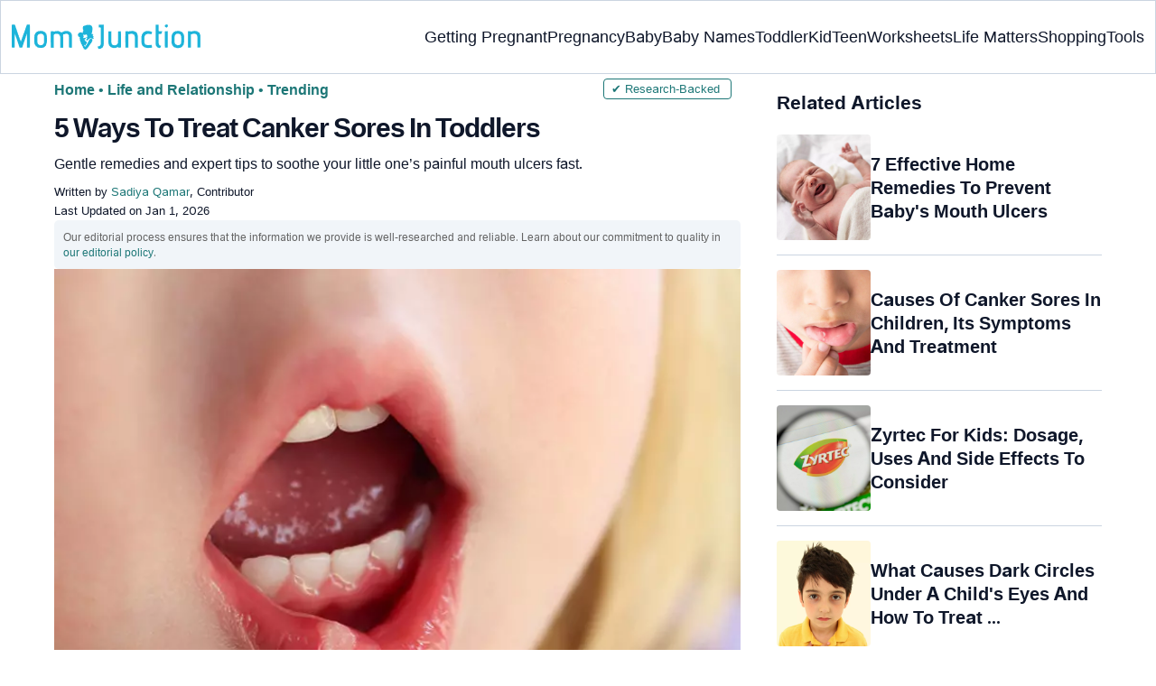

--- FILE ---
content_type: text/html
request_url: https://www.momjunction.com/trending/ways-to-treat-canker-sores-in-toddlers_00457445/
body_size: 44092
content:
<!DOCTYPE html><html lang=en-US><head><meta charset="UTF-8"><meta name="viewport" content="width=device-width, initial-scale=1, maximum-scale=5"><link rel=preconnect href=https://fonts.googleapis.com><link rel=preconnect href=https://fonts.gstatic.com><link href="https://fonts.googleapis.com/css2?family=Inter:opsz,wght@14..32,100..900&display=swap&text=A..Z,a..z,0..9" rel=stylesheet as=style onload="this.onload=null;this.rel='stylesheet'"><style id=critical-css>/*<![CDATA[*/:root{--font-system:-apple-system,blinkmacsystemfont,segoe ui,roboto,oxygen,ubuntu,cantarell,fira sans,droid sans,helvetica neue,sans-serif;--font-body:Inter,var(--font-system),sans-serif}body{font-family:Inter,sans-serif!important}html{-webkit-text-size-adjust:100%;-ms-text-size-adjust:100%}body{margin:0}article{display:block}figure{display:block}footer{display:block}header{display:block}nav{display:block}section{display:block}a{background-color:transparent}b{font-weight:700}strong{font-weight:700}sup{position:relative;font-size:75%;line-height:0;vertical-align:baseline}sup{top:-.5em}img{border:0}figure{margin:1em
40px}hr{height:0;-webkit-box-sizing:content-box;-moz-box-sizing:content-box;box-sizing:content-box}button{margin:0;font:inherit;color:inherit}input{margin:0;font:inherit;color:inherit}button{overflow:visible}button{text-transform:none}button{-webkit-appearance:button;cursor:pointer}button::-moz-focus-inner{padding:0;border:0}input::-moz-focus-inner{padding:0;border:0}input{line-height:normal}table{border-spacing:0;border-collapse:collapse}td{padding:0}th{padding:0}.aawp-product{position:relative;margin:0
0 30px;width:100%}.aawp-product .aawp-product__title{word-wrap:break-word}*{-webkit-box-sizing:border-box;-moz-box-sizing:border-box;box-sizing:border-box}:after{-webkit-box-sizing:border-box;-moz-box-sizing:border-box;box-sizing:border-box}:before{-webkit-box-sizing:border-box;-moz-box-sizing:border-box;box-sizing:border-box}html{font-size:10px;-webkit-tap-highlight-color:rgba(0,0,0,0)}body{font-size:14px;line-height:1.42857143;color:#333;background-color:#fff}button{font-size:inherit;line-height:inherit}input{font-size:inherit;line-height:inherit}a{color:#337ab7;text-decoration:none}figure{margin:0}img{vertical-align:middle}.img-responsive{display:block;max-width:100%;height:auto}hr{margin-top:20px;margin-bottom:20px;border:0;border-top:1px solid #eee}h4{margin-top:10px;margin-bottom:10px}p{margin:0
0 10px}.text-capitalize{text-transform:capitalize}ol{margin-top:0;margin-bottom:10px}ul{margin-top:0;margin-bottom:10px}ul
ul{margin-bottom:0}.container{padding-right:15px;padding-left:15px;margin-right:auto;margin-left:auto}@media (min-width:768px){.container{width:750px}}@media (min-width:992px){.container{width:970px}}@media (min-width:1200px){.container{width:1170px}}.container-fluid{padding-right:15px;padding-left:15px;margin-right:auto;margin-left:auto}.col-md-4{position:relative;min-height:1px;padding-right:15px;padding-left:15px}.col-sm-4{position:relative;min-height:1px;padding-right:15px;padding-left:15px}.col-xs-12{position:relative;min-height:1px;padding-right:15px;padding-left:15px}.col-xs-6{position:relative;min-height:1px;padding-right:15px;padding-left:15px}.col-xs-12{float:left}.col-xs-6{float:left}.col-xs-12{width:100%}.col-xs-6{width:50%}@media (min-width:768px){.col-sm-4{float:left}.col-sm-4{width:33.33333333%}}@media (min-width:992px){.col-md-4{float:left}.col-md-4{width:33.33333333%}}table{background-color:transparent}th{text-align:left}label{display:inline-block;max-width:100%;margin-bottom:5px;font-weight:700}.btn{display:inline-block;padding:6px
4px;margin-bottom:0;font-size:14px;font-weight:400;line-height:1.42857143;text-align:center;white-space:nowrap;vertical-align:middle;-ms-touch-action:manipulation;touch-action:manipulation;cursor:pointer;-webkit-user-select:none;-moz-user-select:none;-ms-user-select:none;user-select:none;background-image:none;border:1px
solid transparent;border-radius:4px}.dropdown{position:relative}.clearfix:after{display:table;content:' '}.clearfix:before{display:table;content:' '}.container-fluid:after{display:table;content:' '}.container-fluid:before{display:table;content:' '}.container:after{display:table;content:' '}.container:before{display:table;content:' '}.clearfix:after{clear:both}.container-fluid:after{clear:both}.container:after{clear:both}.hide{display:none!important}html{margin:0;padding:0;border:0;vertical-align:baseline;-webkit-text-size-adjust:100%;-ms-text-size-adjust:100%;height:auto!important;min-height:100%!important}body{word-spacing:0;letter-spacing:0;line-height:160%}a{margin:0;padding:0;border:0;font-size:100%;vertical-align:baseline;text-decoration:none;outline:0;position:relative}b{margin:0;padding:0;border:0;font-size:100%;vertical-align:baseline;font-weight:600}strong{margin:0;padding:0;border:0;font-size:100%;vertical-align:baseline;font-weight:600}::selection{background-color:#089;color:#fff}a::selection{background-color:#089;color:#fff;text-decoration:underline}.entry-content
img{max-width:100%;height:auto}iframe{max-width:100%;margin:0;padding:0;border:0;font-size:100%;vertical-align:baseline}cite{margin:0;padding:0;border:0;font-size:100%;vertical-align:baseline}div{margin:0;padding:0;border:0;font-size:100%;vertical-align:baseline}em{margin:0;padding:0;border:0;font-size:100%;vertical-align:baseline}i{margin:0;padding:0;border:0;font-size:100%;vertical-align:baseline}label{margin:0;padding:0;border:0;font-size:100%;vertical-align:baseline}li{margin:0;padding:0;border:0;font-size:100%;vertical-align:baseline}span{margin:0;padding:0;border:0;font-size:100%;vertical-align:baseline}sup{margin:0;padding:0;border:0;font-size:100%;vertical-align:baseline}tbody{margin:0;padding:0;border:0;font-size:100%;vertical-align:baseline}thead{margin:0;padding:0;border:0;font-size:100%;vertical-align:baseline}time{margin:0;padding:0;border:0;font-size:100%;vertical-align:baseline}tr{margin:0;padding:0;border:0;font-size:100%;vertical-align:baseline}u{margin:0;padding:0;border:0;font-size:100%;vertical-align:baseline}article{margin:0;padding:0;border:0;font-size:100%;vertical-align:baseline;display:block}figure{margin:0;padding:0;border:0;font-size:100%;vertical-align:baseline;display:block}header{margin:0;padding:0;border:0;font-size:100%;vertical-align:baseline;display:block}nav{margin:0;padding:0;border:0;font-size:100%;vertical-align:baseline;display:block}section{margin:0;padding:0;border:0;font-size:100%;vertical-align:baseline;display:block}ol{margin:0;padding:0;border:0;font-size:100%;vertical-align:baseline;list-style:none}ul{margin:0;padding:0;border:0;font-size:100%;vertical-align:baseline;list-style:none}table{margin:0;padding:0;border:0;font-size:100%;vertical-align:baseline;border-collapse:collapse;border-spacing:0}td{margin:0;padding:0;border:0;font-size:100%;vertical-align:baseline;font-weight:400;text-align:left}th{margin:0;padding:0;border:0;font-size:100%;vertical-align:baseline;font-weight:400;text-align:left}img{margin:0;padding:0;border:0;font-size:100%;vertical-align:baseline;border:0;-ms-interpolation-mode:bicubic;max-width:100%}.article_tagline{margin-top:8px;margin-bottom:8px;font-size:16px;line-height:1.5}.modulereadmore{font-size:1rem}.modulereadmore
p{font-size:16px!important;line-height:25.6px}.modulereadmore p
a{font-size:16px!important;font-weight:700!important;color:#1D7777!important}.clear:after{display:table;content:''}.clear:before{display:table;content:''}.site-content article:after{display:table;content:''}.site-content article:before{display:table;content:''}.entry-content
th{font-size:13px;line-height:2.181818182;font-weight:600;text-transform:uppercase;color:#636363}button{line-height:normal}button{border:0;color:#fff;cursor:pointer;font-size:12px;line-height:20px;font-weight:400;text-align:center;text-decoration:none;padding:6px
14px;-webkit-appearance:none;-moz-border-radius:3px;-webkit-border-radius:3px;border-radius:3px;background-color:#00bbd3}.clear:after{clear:both}img.size-full{max-width:100%;height:auto}img.wp-post-image{max-width:100%;height:auto}.clearfix:after{clear:both;content:'.';display:block;height:0;overflow:hidden}.clearfix:before{content:'.';display:block;height:0;overflow:hidden}.clearfix{zoom:1}.site-content{margin:0}.widget-area{margin:0}.wptp-simple-tooltip{position:relative!important}.wptp-tooltip-text
span{display:block;font-size:16px!important}.superinfo{font-weight:700;border:1px
solid #1D7777;font-size:10px;border-radius:50%;padding:0
4.5px;color:#1D7777}.wptp-tooltip-text{display:none;position:absolute;background-color:#fff;padding:20px
20px;word-break:break-word;font-weight:400;z-index:1200;font-size:16px!important;box-shadow:0 14px 28px rgb(0 0 0 / 25%),0 10px 10px rgb(0 0 0 / 22%);width:-webkit-fill-available!important;line-height:initial;max-width:42.5em;line-height:140%;min-width:15em}.wptp-simple-tooltip:hover::before{content:'';position:absolute;display:block;width:0;left:-.5em;margin-top:0;border:15px
solid transparent;box-shadow:-1px -1px 5px -2px rgb(0 0 0 / 50%);transform:rotate(45deg)}.entry-content
ol{margin:0
0 5px;line-height:1.6;overflow:initial;list-style:decimal;position:relative}.entry-content ul
ul{margin-bottom:0;position:relative!important;overflow:initial!important}.entry-content
iframe{margin-bottom:24px}.entry-content
iframe.article_vdo{max-width:876px;width:100%;height:315px;margin-top:16px!important}.entry-content
table{border-bottom:1px solid #eaeaea;color:#757575;font-size:12px;line-height:2;margin:0
0 24px;width:100%}.entry-content
td{border-top:1px solid #eaeaea;padding:6px
10px 6px 0;vertical-align:top}.site-content
article{margin-bottom:24px;padding-bottom:24px;word-wrap:break-word}.site-content
article.post{overflow:hidden;background:#fff}body.single
article{padding:5px
0 15px;margin-bottom:0}.entry-header{margin-bottom:30px}#breadcrumbs span
a{color:#1D7777}#breadcrumbs
span{color:#1D7777}#breadcrumbs span span:last-child{color:#1D7777;font-weight:700}#breadcrumbs span span a:last-child{color:#1D7777;font-weight:700}#breadcrumbs
span{color:#1D7777;font-weight:400!important;display:inline-block}.prof{display:flex;align-items:center}.author-btns{border-bottom:none;margin:18px
0;width:fit-content}.imgshare_buttons
img{-webkit-transition:opacity .2s ease-out;-moz-transition:opacity .2s ease-out;transition:opacity .2s ease-out}#submain{padding-top:10px;background:#fff}.social{position:initial;width:50px;top:200px;bottom:5%;text-align:center;z-index:10000000}.wp-caption.alignnone{width:99%;top:-8px}.wp-caption{max-width:100%}.clear{float:none;clear:both;line-height:20px;margin:10px!important}hr{border-top:1px solid #9c9c9c}p{margin:0;padding:0;border:0;font-size:100%;vertical-align:baseline}.white{color:#fff}.footermenu{text-align:center;padding-top:10px}.footermenu
div{background:0;border:0;margin:10px
0}footer{margin:0;padding:0;border:0;font-size:100%;vertical-align:baseline;display:block;font-size:18px}.bgwhite{background:#fff}.follow{color:#757575;padding:10px
0;font-size:19px}.footermenu li
a{color:#757575}.footermenu
li{display:inline-block;padding:4px!important;text-align:left!important;font-size:16px!important;color:#757575;line-height:1.42857143}.mobonly{display:none!important}.containergod
article{padding:0
10px 15px 10px}body{vertical-align:baseline;color:#0F172A;margin:0;padding:0;border:0;-webkit-font-smoothing:subpixel-antialiased;overflow-x:hidden;height:auto!important;min-height:100%!important;text-rendering:optimizeLegibility}h1{clear:both;margin:0;padding:0;border:0;font-size:100%;vertical-align:baseline;text-transform:capitalize;font-weight:700}h2{clear:both;margin:0;padding:0;border:0;font-size:100%;vertical-align:baseline;text-transform:capitalize;font-weight:700}h3{clear:both;margin:0;padding:0;border:0;font-size:100%;vertical-align:baseline;text-transform:capitalize;font-weight:700}h4{clear:both;margin:0;padding:0;border:0;font-size:100%;vertical-align:baseline;text-transform:capitalize;font-weight:700}.pullauthor-details{display:-ms-flexbox;display:flex;-ms-flex-align:start;align-items:flex-start;width:auto;float:none;margin:10px
auto;text-transform:initial;font-weight:700}ul.mj-toc-list
a{text-decoration:none}.info_help
a{outline:0;text-decoration:none}.decision{display:inline-block}.feedbackLink1.no
img{transform:rotateZ(180deg)}.feedbackLink1{cursor:pointer;font-size:20px;padding:0
4px}.feedbackLink2{cursor:pointer;font-size:20px;padding:0
4px}.footermenu
ul{margin-top:0;margin-bottom:10px}button{background-color:#00bbd3}.copyfooter
p{margin:0
0 10px}.advert{position:relative;margin:20px
0;text-align:center!important}.advert:before{content:'Advertisement';display:block;left:0;height:20px;font-size:9px;line-height:20px;letter-spacing:1px;color:#6f7174}a.amazon_link{font-weight:600;background-image:linear-gradient(to right top,#b2131d,#b41922,#b51f27,#b7232b,#b82830,#b82830,#b92931,#b92931,#b8252e,#b7212a,#b51c27,#b41723);color:rgba(255,255,255,.9)!important;padding:7px
12px 7px 22px;border-radius:5px;display:table;margin:0
auto;text-decoration:none;letter-spacing:.45px}a.amazon_link:before{font-family:FontAwesome;position:relative;top:0}.imgshare_buttons{position:relative;display:block;line-height:10px!important}.disclaimer_footer
a{color:#1D7777}.disclaimer_footer
p{font-size:13px;text-align:justify;margin:0
auto;padding:0
8%;color:#333}#primary #content .entry-header{margin-bottom:0!important;position:relative}@media (min-width:1200px){.container{width:1280px}.single
.container{width:1160px;grid-auto-rows:1fr;display:flex;padding:0}footer#submain
.container{display:block!important}div#secondary{overflow:clip;min-width:300px}}@media screen and (max-width:720px){.wptp-simple-tooltip{display:none}.wptp-tooltip-text
span{display:block;margin-top:1.5em!important;font-size:16px!important}.wptp-tooltip-text{padding:10px
20px 20px;max-width:20em}#BackToToc{opacity:0;transition:opacity 1s,max-height 0s;z-index:1;position:absolute;margin-top:5px}.mj-toc-list{position:relative;background-color:#fff;z-index:1}ul.mj-toc-list{padding:10px
0}.ds-block{opacity:1!important;transition:opacity 1s,max-height 0s 1s!important;position:relative!important}body{overflow-x:hidden;font-size:16px;-webkit-tap-highlight-color:transparent;color:#000}body:not(.buddypress) #content
article{clear:left;background-color:#fff;overflow:hidden;margin:0;border-bottom:1px solid #eee}.entry-header{margin-bottom:15px}.widget-area{clear:both}::-webkit-input-placeholder{color:#888}::-moz-placeholder{color:#888}#submain{padding:10px
0!important}.btn{background-color:#f56363}.social{width:100%;bottom:10px;top:inherit}body.single
article{padding:0;margin-bottom:0}body{background-color:#fff}}@media screen and (min-width:721px){body{background-color:#fff;font-size:16px}div#mobile-check{display:none}}@media (max-width:770px){.entry-content .aawp .aawp-product--list .aawp-product__inner{display:block!important;max-width:300px;margin:0
auto}.entry-content .aawp .aawp-image{height:300px;display:contents}}@media only screen and (min-device-width:320px) and (max-device-width:480px){body{overflow-y:scroll;-webkit-text-size-adjust:100%;-ms-text-size-adjust:100%}html{overflow-y:scroll;-webkit-text-size-adjust:100%;-ms-text-size-adjust:100%}}@media screen and (max-width:480px){.containergod{margin-top:65px}.pullauthor-details{width:100%;float:none;margin:0
auto}}@media(max-width:800px){body.single-post #primary #content
article{margin-top:0!important}.footermenu
li{padding:0
6px;font-size:13px;display:block!important}.footermenu{text-align:center}.footermenu{overflow-x:scroll;white-space:nowrap;padding:0}.footermenu
div{padding:5px
0;margin:3px
0;background:0}.mobonly{display:block!important}}.pd0{padding:0!important}.modulereadmore
.bio_read_more{float:right;font-weight:700}.newpin.featured-img_mj{position:relative}.newpinit_sc_new{display:block;position:relative;height:auto}@media(min-width:768px){.footermenu
ul{display:grid;grid-template-columns:230px auto;justify-content:space-evenly}.footermenu
li{text-align:left}.entry-header .entry-title{width:100%!important}}@media (max-width:1280px){.container{width:initial}}@media (max-width:820px){.footermenu{text-align:center}.footermenu
li{padding:0
6px;font-size:13px}.footermenu
div{padding:5px
0}.footermenu{overflow-x:scroll;white-space:nowrap;padding:0}.footermenu
div{margin:3px
0;background:0}.mobonly{display:block!important}}@media (max-width:320px){.follow{font-size:16px}}@media screen and (max-width:767px){body.single-post #content
article{margin-top:0!important}.containergod{margin-top:65px}.copyfooter
.blank_content{margin-bottom:25px}.mutl_buy_btn
a.amazon_link{text-align:center;width:85%!important;float:none;margin:5px
auto 5px auto!important}.entry-content .aawp-product__meta
.button_black{max-width:255px;text-align:center;margin:6px
auto 0;padding:15px}.modulereadmore
.bio_read_more{display:block;font-weight:700;float:none;text-align:center}.newpinit_sc_new{position:absolute;bottom:10px;right:10px;height:45px}}@media(min-width:1024px){.site-content{float:left}.widget-area{float:right;width:360px;margin-left:40px}}#key_takeaway_heading{text-transform:none;font-size:24px;line-height:1.4;margin:1px
0}.share_icons_space{margin-right:5px}.pd0{padding:0!important}.protip_external{position:relative;padding:8px
5px;line-height:1.5em;border:0;border-radius:7px;margin-bottom:0;color:#0f172a;z-index:2;margin-top:10px;background-color:#F8FAFC;overflow:initial}.protip_external:before{background:transparent;content:none;height:100%;top:0;position:relative;width:100%;z-index:-4;border-radius:0;left:auto}.protip_title{font-size:23.04px;font-weight:700;margin-bottom:10px}.protip_title
img{position:relative;top:8px;display:inline;height:32px;width:32px}.protip_content{line-height:1.6;font-size:16px;color:#0f172a;margin:0
0 5px;font-weight:400}.protip_inner{z-index:2;width:97%;margin:0
auto}.info_help
span{font-size:17px}.decision{margin-left:2rem;margin-top:0}.decision
a{background-color:#fff;border:1px
solid rgb(212,210,208);margin-left:0;display:inline-block;border-radius:9px;background:0;cursor:pointer;outline:0;padding:0rem 1rem;transition:all .15s ease-in-out;fill:#646464}a.feedbackLink1{box-sizing:border-box;appearance:none;text-align:left;user-select:none;-webkit-box-align:center;align-items:center;-webkit-box-pack:center;justify-content:center;position:relative;line-height:1.75;width:auto;border-top-left-radius:0;border-bottom-left-radius:0}a.feedbackLink2{border-top-right-radius:0;border-bottom-right-radius:0;border-bottom-left-radius:9px;margin-right:-1px;box-sizing:border-box;appearance:none;text-align:left;user-select:none;-webkit-box-align:center;align-items:center;-webkit-box-pack:center;justify-content:center;position:relative;line-height:1.75;width:auto}.survey_link{background-color:#1D7777;box-shadow:none;border:0;border-radius:9px;padding:1.5rem;width:fit-content;color:#fff;margin:5px
0 5px 0}.survey_link
a{color:#fff!important}.decision
a.no{transform:initial}.feedbackLink1.no
img{transform:initial}.feedbackLink1
img{margin-bottom:-5px}@media only screen and (max-width:720px){.decision{display:inline-block;margin-left:2rem}.protip_external::before{width:160%;top:-10em;height:130%}.protip_inner{z-index:2;width:97%;margin:0
auto}}body{letter-spacing:0;word-spacing:0;line-height:160%}.star-image{display:inline!important;font-size:17px!important;align-items:center;flex-wrap:nowrap;font-weight:600;margin-left:-7px;margin-top:-10px}.star-image
img{width:17px!important;margin-top:-4px;margin-right:5px}.star-text{font-weight:600;display:inline;font-size:18px;margin-left:5px}.aawp .aawp-product--list{padding-top:0!important}h1{font-size:30px;font-weight:bold;line-height:1.3;word-spacing:-1px;letter-spacing:-1px;margin:10px
0 0;color:#0F172A}h2{margin:16px
0 8px;line-height:1.3;word-spacing:0;letter-spacing:0;color:#0F172A;font-weight:bold}h3{margin:16px
0 8px;line-height:1.3;word-spacing:0;letter-spacing:0;color:#0F172A;font-weight:bold}h4{margin:16px
0 8px;line-height:1.3;word-spacing:0;letter-spacing:0;color:#0F172A;font-weight:bold}h2{font-size:27.65px}h3{font-size:23.04px}.containergod
#breadcrumbs{font-size:16px;font-weight:400}.entry-content
p{font-size:16px;line-height:160%;word-spacing:0;letter-spacing:0;color:#0F172A;margin:8px
0 4px}.entry-content ol
li{margin:0
0 0 5px;font-size:16px;list-style-position:inside}.entry-content
li{font-size:16px;color:#0F172A;margin:0
0 0 5px;list-style-position:inside}.entry-content ol
li.message{margin:.5rem 0}.faqheader{background-color:#1D7777;border-top-right-radius:20px;border-top-left-radius:20px;margin-bottom:0;padding:3px;color:white;text-align:center}.qtext{background-color:#F7F9F9;font-size:21px;font-weight:700;padding:3px
8px}.qtext
p{font-size:21px;font-weight:700}.atext{background-color:#F7F9F9;padding:0
8px;margin-bottom:0}.atext
p{padding:0;margin:0}.atext:nth-last-child(1) p{padding-bottom:10px}#frequently-asked-questions
ul{margin:0}.item .div-awards{display:block}.div-awards{color:#424242;cursor:default;margin-right:5px}.disclaimer_text{padding-bottom:12px}.entry-content
h4{font-size:20px;font-weight:700}.info_help{max-width:500px;background-color:#fff;text-align:left;font-size:inherit;font-size:25px;display:flex;padding-top:1.5rem;border-top:1px solid rgba(0,0,0,.15);max-width:initial;align-items:center}.single-postmeta{line-height:21.28px;font-size:13.33px;color:#0F172A;margin-top:8px;text-transform:uppercase}#affliate_block,#editorial_block{font-size:12px;color:#636363;background:#fff;text-transform:none;line-height:17px;background-color:rgb(241,245,249);padding:10px;border-radius:5px}#affliate_block a,#editorial_block
a{font-size:12px}#primary
.article_tagline{margin-top:8px;margin-bottom:8px;font-size:16px;line-height:1.5}.entry-content
ul{line-height:1.6;margin:0
0 5px;overflow:initial;list-style:disc;position:relative}ul.mj-toc-list
li{padding:2px
0;list-style:disc;margin:0
0 0 20px}.entry-content p.wp-caption-text,figure.wp-block-image figcaption,.wp-block-image figure
figcaption{margin:0
0 8px;color:#333;font-size:11.11px;position:relative;font-style:initial;max-width:100%;padding:0;line-height:6%;padding-bottom:5px}.entry-content .featured-img_mj .wp-caption-text{margin:0
0 8px;color:#333;font-size:11.11px;position:relative;font-style:initial;max-width:100%;padding:0;line-height:115%}.single-postmeta
a{font-size:13.3px}#primary
a{color:#1D7777;position:relative}cite{display:inline-block;margin:3px
0}cite{font-style:normal}cite
a{font-style:normal}.decision
img{border-radius:0;width:17px;height:17px}.key_takeaway_block{box-shadow:none;border:0;background-color:#F8FAFC;overflow:hidden;position:relative;margin:2.5rem 0;width:calc(100%-5px);border-radius:9px;padding:.5rem 1rem}.key_takeaway_block:before{content:'';background-color:#F1F5F9;width:550px;height:350px;border-radius:50%;position:absolute;z-index:0;top:-10em;left:-7em}.key_takeaway_block:after{content:'';background-color:#F1F5F9;width:350px;height:300px;border-radius:50%;position:absolute;z-index:0;bottom:-11em;left:20em}.key_takeaway_block
ul{z-index:1;position:relative}#key_takeaway_heading{position:relative;z-index:1}#key_takeaway_content{position:relative;z-index:1}.ps-exp{background:linear-gradient(0deg,#F1F5F9,#F1F5F9);padding:10px;border-top-right-radius:16px;border-bottom-left-radius:16px;margin:24px
0;border:1px
solid rgba(203,213,225,1)}.tocHeader{border-bottom:0;text-align:left;background-color:#F1F5F9;padding:10px
0 4px;height:auto;margin-bottom:0;border-left:2px solid #00BBD3;color:#0f172a;line-height:15px;font-weight:700;margin-top:10px}.tocHeader
span{background-color:transparent;text-transform:capitalize;color:#0F172A;display:inline-block;padding:6px
15px;margin:auto;font-size:16px}div#BackToToc{background:#F1F5F9;padding:0
10px;margin-top:0;border-left:2px solid #00BBD3;position:relative}#BackToToc .mj-toc-list{border-bottom:0;padding:0
8px 14px;background-color:transparent;margin:0
0 16px}.containergod{margin-top:0!important;width:100%}.mj_grid_container
button{padding-top:.3em;margin:0;font-weight:500}.mj_grid_container
h4{padding-top:.3em;font-weight:500!important;font-size:16px!important;line-height:23px!important;margin:0!important}.mj_grid_container{margin-bottom:30px;display:grid;display:-ms-grid;justify-content:center;grid-template-columns:1fr 1fr;grid-gap:15px 20px}.mj_grid_container .grid_item
.item{text-align:left;padding-left:5px}.mj_grid_container
.grid_item{display:grid;display:-ms-grid;grid-template-columns:100px auto;justify-content:start;align-items:center;grid-gap:10px;text-align:center;border:1px
solid #e6e6e6;border-radius:4px;padding:5px}.mj_grid_container .btn-color{margin:.4em 0;padding:8px
14px;background-color:#008899!important;color:#fff;font-weight:600;font-size:14px;border-radius:5px;cursor:pointer;text-transform:none;overflow:visible;white-space:nowrap;border-width:0!important}.aawp-custable-imgdiv{height:100px}.aawp-custable-imgdiv
a{display:flex;justify-content:center}.mj_grid_container
img{max-width:100%;width:auto;height:auto;max-height:100px}.mutl_buy_btn{display:flex;grid-template-columns:1fr auto;margin:16px
0}.mutl_buy_btn
a.amazon_link{background:#089;color:#FFF!important;text-transform:uppercase;font-size:16px;border-radius:8px;padding:13px
12px 13px 18px!important;width:45%;text-align:center}a.amz_price_check{background:#008899!important;color:#fff!important;width:230px;display:block;line-height:24.8px;border-radius:4px}.amz_price_check button.btn.btn-color{background:#008899!important;color:#fff!important;width:230px;display:block;line-height:24.8px;border-radius:4px}a.amazon_link{background:#008899!important;color:#fff!important;width:230px;display:block;line-height:24.8px;border-radius:4px}.mj_grid_container .btn-color{background:#008899!important;border-radius:8px;color:white!important;font-weight:700}.entry-content .aawp-product__meta
.button_black{background-color:#008899!important;border-radius:8px;color:#FFF;padding:17px
4px;width:100%}#primary .button_black a.aawp-product__title{color:#FFF;font-weight:700}.entry-content .aawp .aawp-image{text-align:initial}.entry-content .aawp .aawp-product--list{border:0!important}.entry-content .aawp .aawp-product--list .aawp-product__content{margin-left:0}.aawp .aawp-product--list .aawp-product__content{display:block;margin-left:75px;min-height:75px;padding:3px
10px 5px}.aawp .aawp-product--list:after{content:' ';display:table}.aawp .aawp-product--list:before{content:' ';display:table}.entry-content .aawp .aawp-product--list .aawp-product__inner{display:grid;grid-template-columns:auto 280px;height:auto;align-items:center}.aawp .aawp-product--list{zoom:1;background:#fff;border:1px
solid #ececec;color:inherit;position:relative;display:block;max-width:100%;font-size:15px;line-height:1.6;white-space:normal;min-width:100%;margin:0
0 20px;padding:10px}.button_black{background-color:black;margin:10px;padding:10px;text-align:center}.aawp .aawp-product--list .aawp-product__title{display:block;border:0;box-shadow:none;outline:0;text-decoration:none;font-size:16px;font-weight:700;line-height:20px;overflow:hidden;text-overflow:ellipsis;white-space:nowrap}.aawp .aawp-product--list .aawp-product__image{position:relative!important;width:-webkit-fill-available!important}.aawp.new-block
img{max-height:500px;max-width:100%;object-fit:contain}.brand_credits{font-size:12px;line-height:2;color:#757575}body .social-links
img{max-width:30px;width:26px;margin-top:8px;margin-right:8px;height:auto;padding-right:0!important}.discount_text{text-align:center;display:block;font-size:18px;font-weight:700;color:#089;margin-top:5px}.medical-author-reviewer{color:#0F172A;position:relative;font-size:13.3px}.medical-reviewer .tool-tip{position:relative;display:inline;padding:5px
0;text-transform:capitalize;color:#1D7777}.editor-reviewer .tool-tip{position:relative;display:inline;padding:5px
0;text-transform:capitalize;color:#1D7777}.fact-reviewer .tool-tip{position:relative;display:inline;padding:5px
0;text-transform:capitalize;color:#1D7777}.tool-tip{position:relative;display:inline;padding:5px
0;text-transform:capitalize;color:#d22d46}.author-reviewer .tool-tip-text,.editor-reviewer .tool-tip-text{display:none;width:100%;background:#FFF;box-shadow:0 1px 4px 0 rgb(0 0 0 / 15%);border:1px
solid #D3D3D3;border-radius:32px;color:#0f172a;text-align:left;border-radius:32px;padding:16px;position:absolute;z-index:1;left:0;max-width:500px}.evd_btn .tool-tip-text{display:none;width:100%;background:#FFF;box-shadow:0 1px 4px 0 rgb(0 0 0 / 15%);border:1px
solid #000;border-radius:32px;color:#0f172a;text-align:left;padding:16px;position:absolute;z-index:1;left:390px;max-width:500px;top:10%}.facts_box{display:grid;grid-template-columns:auto 1fr;grid-gap:4px;padding:0
8px;height:auto;width:auto;align-items:center;border-radius:4px;border:1px
solid #1d7777;color:#1d7777;font-size:13.3px;cursor:pointer;float:right;margin-bottom:5px;line-height:1.6;margin-top:0;position:absolute;top:0;left:80%}@media screen and (max-width:767px){.evd_btn .tool-tip-text{left:0;top:97%}}@media (max-width:768px){.facts_box{top:0;left:0;position:relative;display:inline-block;float:none;margin:8px
0 16px;padding:0
9px}}.medical-reviewer .tool-tip-text{display:none;width:100%;background:#FFF;box-shadow:0 1px 4px 0 rgb(0 0 0 / 15%);border:1px
solid #D3D3D3;border-radius:32px;color:#0f172a;text-align:left;border-radius:32px;padding:16px;position:absolute;z-index:1;left:0;max-width:500px}.editor-reviewer .tool-tip-text{display:none;width:100%;background:#FFF;box-shadow:0 1px 4px 0 rgb(0 0 0 / 15%);border:1px
solid #D3D3D3;border-radius:32px;color:#0f172a;text-align:left;border-radius:32px;padding:16px;position:absolute;z-index:1;left:0;max-width:500px}.fact-reviewer .tool-tip-text{display:none;width:100%;background:#FFF;box-shadow:0 1px 4px 0 rgb(0 0 0 / 15%);border:1px
solid #D3D3D3;border-radius:32px;color:#0f172a;text-align:left;border-radius:32px;padding:16px;position:absolute;z-index:1;left:0;max-width:500px}.medical-reviewer .tool-tip-text::after{content:'';position:absolute;bottom:100%;left:30%;border-width:5px;border-style:solid;border-color:transparent transparent #fff transparent;box-shadow:0 0 1px 0 rgb(0 0 0 / 2%)}.editor-reviewer .tool-tip-text::after{content:'';position:absolute;bottom:100%;left:20%;border-width:5px;border-style:solid;border-color:transparent transparent #fff transparent;box-shadow:0 0 1px 0 rgb(0 0 0 / 2%)}.fact-reviewer .tool-tip-text::after{content:'';position:absolute;bottom:100%;left:25%;border-width:5px;border-style:solid;border-color:transparent transparent #fff transparent}.author-reviewer .tool-tip{position:relative;display:inline;padding:5px
0;text-transform:capitalize;color:#1D7777}.medical-popup-profile{display:flex;gap:8px}.author-popup-profile{display:flex;gap:8px}.medical-reviewer{margin-bottom:2px;line-height:22.4px}.editor-reviewer{margin-bottom:2px;line-height:22.4px}.fact-reviewer{margin-bottom:2px;line-height:22.4px}.author-reviewer{margin-top:2px;line-height:22.4px}.profile-img
img{border-radius:50%}.profile-name>*{display:block}.profile-name
a{font-size:18px!important;font-weight:700;color:#1D7777}.profile-qual{display:block;font-weight:400!important;font-size:14px;color:#089}.profile-social{display:flex;gap:10px;padding-top:4px}.profile-spl{display:block;font-size:14.22px}.profile-exp{display:block;font-size:14.22px}.profile-spl{margin:10px
0 4px}.profile-exp{margin:4px
0 10px}.helpful-reviewer{border:1px
solid rgba(0,136,153,.75);background-color:rgba(229,250,255,1);border-radius:16px;padding:18px
36px;position:relative;margin:24px
0}.helpful-reviewer
span{text-align:center;display:block}.helpful-reviewer
p{border-left:1px solid #94A3B8;border-right:1px solid #94A3B8;padding:12px;position:relative;margin-top:0}.helpful-reviewer p:before{content:'';background:#94A3B8;width:25%;height:1px;position:absolute;left:0;display:block;top:0}.helpful-reviewer p:after{content:'';background:#94A3B8;width:25%;height:1px;position:absolute;right:0;bottom:0;display:block}@media(max-width:575px){.helpful-reviewer
p{margin-top:10px}.helpful-reviewer{padding:16px
8px}}.worth-buying-section{box-shadow:0 1px 4px 0 rgba(0,0,0,.15),0px -1px 4px 0 rgba(0,0,0,.15);padding:10px;border-radius:6px;margin:16px
0}.worth-buy-inner{background-color:rgba(229,250,255,1);padding:8px;border-radius:6px}.worth-buy-title{display:flex;align-items:center}.worth-buy-icon{display:flex}.worth-buy-text{padding:0
6px}.worth-buy-text
p{margin:0;line-height:160%}.worth-buying-section
p{margin:8px
0 0}.site-content
article.post{overflow:initial}@media(max-width:720px){.mutl_buy_btn{display:grid;grid-template-columns:auto}#primary
#key_takeaway_heading{margin:8px}#primary
#key_takeaway_content{margin:0
0 16px}.tocHeader{border-bottom:0;text-align:left;background-color:#CBD5E1;padding:10px
0;height:auto;margin-bottom:0;border-left:0;z-index:1}div#BackToToc{padding:10px
0 0;border-left:0}.entry-header .entry-title{font-size:23.04px}body.single article .entry-content
h2{font-size:19.2px;line-height:160%}body.single article .entry-content
h3{font-size:19.2px;line-height:160%}.wp-caption.alignnone{width:100%;top:0}#primary .wp-caption{padding:0}.entry-content
img{border-radius:0}body #primary
.article_tagline{margin-top:4px}#primary .key_takeaway_block:before{width:500px;height:350px;top:-13em;left:-7em}#primary .key_takeaway_block:after{width:200px;height:200px;bottom:-3em;left:14em}body.single article .entry-content
h4{font-size:17px!important}a.amz_price_check{border-radius:4px;width:150px;padding:0;margin:4px
0}.amz_price_check button.btn.btn-color{border-radius:4px;width:150px;padding:0;margin:4px
0}a.amazon_link{border-radius:4px;width:150px;padding:0;margin:4px
0}.protip_title{font-size:19.2px}.aawp .aawp-product--list .aawp-product__content{display:block}}@media screen and (max-width:576px){.mj_grid_container{display:grid;display:-ms-grid;grid-template-columns:auto}.mj_grid_container
h4{font-size:14px}.mj_grid_container .btn-color{font-weight:500;font-size:12px}}.star-image{display:inline!important;font-size:17px!important;align-items:center;flex-wrap:nowrap;font-weight:600;margin-left:-7px;margin-top:-10px}.star-image
img{width:17px!important;margin-top:-4px;margin-right:5px}.star-text{font-weight:600;display:inline;font-size:18px;margin-left:5px}.aawp .aawp-product--list{padding-top:0!important}@media (max-width:575px){.footermenu .mobile-top{position:absolute;margin-top:-21em!important;width:100%}body #submain .m-pdt-gap{padding:5em
16px 12px!important}.copyfooter
.containergod{padding-bottom:7em!important}.containergod
#breadcrumbs{height:auto;margin:16px
0 4px}.entry-header .entry-title{display:inline}}@media (max-width:370px){.footermenu .mobile-top{margin-top:-22.5em!important}}.top-nav{display:flex;flex-direction:row;align-items:center;justify-content:space-between;color:#FFF;padding:1em;padding:25px
32px;border:1px
solid #CBD5E1}.menu-2{display:flex;flex-direction:row;list-style-type:none;margin:0;padding:0;grid-gap:20px}.sub-menu{display:none;position:absolute;background-color:#fff;color:#000;padding:10px
16px 16px;z-index:1;border-radius:0 0 16px 16px;box-shadow:0 2px 8px rgba(0,0,0,.1);width:max-content;margin-top:16px;margin-left:-1em}.menu-2
a{color:#0f172a!important;text-transform:capitalize;padding:20px
0;outline:0;font-size:18px!important}.menu-2 li .sub-menu
a{color:#0f172a!important;font-weight:400;font-size:16px!important}.sub-menu
li{margin:0;padding:4px
8px;border-radius:8px;font-size:16px!important;list-style:none}.menu-2>li{margin:0;position:relative}.menu-button-container{display:none;height:100%;width:30px;cursor:pointer;flex-direction:column;justify-content:center;align-items:center}#menu-toggle{display:none}.menu-button{display:block;background-color:#089;position:absolute;height:4px;width:30px;transition:transform 400ms cubic-bezier(0.23,1,.32,1);border-radius:2px}.menu-button::before{display:block;background-color:#089;position:absolute;height:4px;width:30px;transition:transform 400ms cubic-bezier(0.23,1,.32,1);border-radius:2px}.menu-button::after{display:block;background-color:#089;position:absolute;height:4px;width:30px;transition:transform 400ms cubic-bezier(0.23,1,.32,1);border-radius:2px}.menu-button::before{content:'';margin-top:-8px}.menu-button::after{content:'';margin-top:8px}.down-arrow{display:none}#menu-toggle:checked+.menu-button-container .menu-button::before{margin-top:0;transform:rotate(405deg)}#menu-toggle:checked+.menu-button-container .menu-button::after{margin-top:0;transform:rotate(-405deg)}.menu-2 li:after{background:none repeat scroll 0 0 transparent;bottom:0;content:'';display:block;height:2px;left:50%;position:absolute;background:#089;transition:width .3s ease 0s,left .3s ease 0s;width:0}.menu-2 li:hover:after{width:100%;left:0}.menu-2 li:nth-last-child(1) .sub-menu{right:0}.sub-menu li:after{background:transparent}.mobonly{display:none}.nav-logo
img{width:209px!important;height:28px!important}@media(max-width:1280px){.top-nav{padding:26px
12px}.containergod.container{padding-top:0}.menu-2{grid-gap:20px}}@media (max-width:1279px){#primary #content .entry-header{margin-top:0}.menu-button{display:block;height:2px;width:22px}.menu-button::before{display:block;height:2px;width:22px}.menu-button::after{display:block;height:2px;width:22px}.mobonly{display:block}.top-nav{padding:16px
12px 16px;z-index:102;width:100%;background-color:#fff}.menu-button-container{display:flex;height:30px;width:30px;z-index:102}.down-arrow{display:none;color:#0f172a;font-size:18px;position:absolute;right:1em;top:14px}.menu{position:absolute;top:0;margin-top:70px;left:auto;width:100%;right:0;display:block;z-index:100}#menu-toggle~.menu{height:0;margin:0;padding:0;border:0;transition:height 400ms cubic-bezier(0.23,1,.32,1);display:none}.menu-2{width:100%;right:0;height:100%;background-color:#fff;padding-top:0;display:block}.menu-2
li{color:white;border-bottom:1px solid #CBD5E1;height:auto;padding:0!important;background-color:#fff}.menu-2>li{display:block;justify-content:center;margin:0;padding:.5em 0;width:100%}.menu-2 .mobonly
img{width:180px;height:24px}.menu-2
a{text-transform:capitalize;font-weight:700;display:inline-block;padding:16px
15px}.sub-menu{position:relative;border-radius:0;box-shadow:none;width:auto}.menu-2 .sub-menu li
a{font-size:14.22px;font-weight:400;display:inline-block}.sub-menu li:nth-last-child(1){border-bottom:none!important}.sub-menu{padding:0;margin:0;background-color:#E5FAFF}.sub-menu
li{margin:5px
0;border-radius:0;padding:10px
0!important;border:0!important}.sub-menu li
a{padding:0
24px}.menu-2 li:after{background:transparent}.menu-2
li.mobonly{padding:18px
0 18px 16px!important;margin-top:1px;border-bottom:1px solid #0f172a}.sub-menu
li{background-color:#E5FAFF;margin:0}.sub-menu li:nth-child(1){border-top:1px solid #cbd5e1!important}.sub-menu li:nth-child(1){border-top:0}}@media(max-width:575px){.top-nav{justify-content:center;padding:24px
12px}.menu-button-container{display:flex;height:20px;width:20px;z-index:102;position:absolute;right:18px}.nav-logo
img{width:150px!important;height:20px!important}}.button_black{background-color:#fba806!important}.lt-cont
span{font-size:20px;line-height:130%;margin:12px
0 4px;display:-webkit-box!important;-webkit-line-clamp:3;-webkit-box-orient:vertical;overflow:hidden;font-weight:700}.latest-articles-section{margin-bottom:32px}.latest-articles-section
ul{list-style:none;display:flex;flex-wrap:wrap;gap:24px 20px;justify-content:space-around}.latest-articles-section .latest-articles-text{border-bottom:1px solid #CBD5E1;margin:40px
0 16px;padding-bottom:16px;font-size:23.04px;line-height:1.3;word-spacing:0;letter-spacing:0;color:#0F172A;font-weight:bold}.latest-articles-section ul
li{width:33%;border:1px
solid #CBD5E1;border-radius:16px;overflow:hidden;padding:8px;margin:0;flex:0 0 23%}.lt-img
img{border-radius:8px;object-fit:cover;width:100%;height:auto;min-height:275px}@media(max-width:996px){.latest-articles-section{display:none}.containergod
#secondary{max-width:100%!important}}@media(max-width:768px){.tocHeader
span{padding:3px
15px}.qtext{font-size:17px}.qtext
p{font-size:17px}}.aawp.new-block
img{min-height:auto!important}.aawp .aawp-product--list .aawp-product__image{height:auto!important}@media(max-width:820px){.aawp .aawp-product--list .aawp-product__content{padding:3px
0 5px}}#primary{counter-reset:my-sec-counter}table{color:#0f172a}tr{color:#0f172a}th{color:#0f172a}td{color:#0f172a}.comp-table
table{border:1px
solid #647488;border-radius:14px;border-collapse:separate;margin:24px
0;overflow:hidden;overflow-x:auto;display:block}.comp-table table tbody>tr>:nth-child(2){background-color:#FCF2F2}.comp-table table tbody>tr>:nth-child(3){background-color:#E8F5F5}.comp-table table tbody>tr>:nth-child(4){background-color:#FCF6EE}.comp-table
th{border-left:solid black 1px;border-top:solid black 1px;padding:0
8px}.comp-table
td{border-left:solid black 1px;border-top:solid black 1px;padding:0
8px}.comp-table thead
th{padding:0;vertical-align:top}.comp-table thead th:nth-child(1){vertical-align:middle}.comp-table tbody
th{vertical-align:middle}.comp-table thead th:nth-child(1){padding:0
8px}.comp-table th:first-child{border-left:none}#primary .entry-content .comp-table
th{color:#0f172a;text-transform:capitalize;width:25%}.comp-table th
div{text-align:center}.comp-table th
img{width:113px;height:123px;object-fit:contain;margin-top:10px}.comp-tb-aw-1{background-color:#DD8282;color:#fff;padding:14px
0;display:inline-block;height:90px;vertical-align:middle;display:flex;width:100%;align-items:center;justify-content:center}.comp-tb-aw-2{background-color:#20A0A0;color:#fff;padding:14px
0;display:inline-block;height:90px;vertical-align:middle;display:flex;width:100%;align-items:center;justify-content:center}.comp-tb-aw-3{background-color:#DDA858;color:#fff;padding:14px
0;display:inline-block;height:90px;vertical-align:middle;display:flex;width:100%;align-items:center;justify-content:center}.comp-table
td{text-align:center;vertical-align:middle}.prod_specification{display:block;margin-bottom:12px}#primary .entry-content .comp-table th
a{line-height:150%;display:block}.pros-cons{display:flex;gap:20px;margin:16px
0}.pros-section{width:50%}.cons-section{width:50%}.pros-title{background:rgba(81,161,144,1);background-image:url(https://cdn2.momjunction.com/wp-content/uploads/static-content/pros_triangle.svg);background-repeat:no-repeat;background-position:50px 0;background-size:100% 100%;padding:8px
12px 8px 12px;margin-bottom:4px}.pros-title h4,.pros-title
h3{font-size:20px;margin:0;color:#fff}.entry-content .pros-list{margin:0;list-style:none}.entry-content .pros-list
li{list-style-position:outside;margin:8px
0;background:rgba(203,213,225,.15);background-image:url(https://cdn2.momjunction.com/wp-content/uploads/static-content/icon-green-check.svg);background-repeat:no-repeat;padding:8px
8px 8px 2.1em;background-position:4px 8px}.entry-content .pros-list li::marker{text-align:start!important;text-align-last:start!important}.cons-title{background-color:rgba(226,124,116,1);background-image:url(https://cdn2.momjunction.com/wp-content/uploads/static-content/cons_traingle.svg);background-repeat:no-repeat;background-position:50px 0;background-size:100% 100%;padding:8px
12px 8px 12px;margin-bottom:4px}.cons-title h4,.cons-title
h3{font-size:20px!important;margin:0!important;color:#fff!important}.entry-content .cons-list{margin:0;list-style:none}.entry-content .cons-list
li{list-style-position:outside;margin:8px
0!important;background:rgba(203,213,225,.15);background-image:url(https://cdn2.momjunction.com/wp-content/uploads/static-content/icon-cross-red.svg);background-repeat:no-repeat;padding:8px
8px 8px 2.1em;background-position:4px 8px}@media(max-width:575px){.pros-cons{flex-direction:column}.pros-section{width:100%}.cons-section{width:100%}}.comp-table th
div{line-height:19.5px}.comp-tb-aw-1{background-color:rgba(221,130,130,1)}.comp-tb-aw-2{background-color:rgba(175,124,226,1)}.comp-tb-aw-3{background-color:rgba(119,168,84,1)}.comp-table-award{font-size:12px;color:#089;font-weight:700;line-height:28.3px;margin:3px
0}[data-star]{text-align:left;font-style:normal;display:inline-block;position:relative;unicode-bidi:bidi-override;font-size:26px}[data-star]::before{display:block;content:'★★★★★';color:#eee}[data-star]::after{white-space:nowrap;position:absolute;top:0;left:0;content:'★★★★★';width:0;color:rgba(255,216,0,1);overflow:hidden;height:100%}[data-star^='4']::after{width:80%}[data-star^='4.1']::after{width:82%}[data-star^='4.2']::after{width:84%}[data-star^='4.3']::after{width:86%}article .entry-content .comp-buy-now-btn{color:#fff!important;background-color:#089;font-size:11px;font-weight:700;display:inline-block;border-radius:7px;line-height:24px;padding:4px
20px;margin:8px
0}.comp-head{display:flex;flex-direction:column}.comp-prod-view{display:flex;flex-direction:column;align-items:center;justify-content:space-between}.comp-table thead tr:nth-child(1) th{border-bottom:0}.comp-table thead tr:nth-child(2) th{border-top:0}.comp-table thead tr:nth-child(2) th:first-child{border-left:1px solid}@media(max-width:630px){#primary .entry-content .comp-table
th{min-width:200px}.comp-tb-aw-1{padding:10px}.comp-tb-aw-2{padding:10px}.comp-tb-aw-3{padding:10px}}.ct-references{background-color:#F1F5F9;border-radius:16px;margin-bottom:24px;overflow:hidden;border:1px
solid #CBD5E1}.entry-content .ct-references
h3{padding:16px;font-size:26px;margin:0;font-weight:700}.references-list{background-color:#fff;border-radius:16px;padding:16px}.references-list
a{word-wrap:break-word;word-break:break-word}@media(max-width:640px){.ct-references{margin-bottom:40px}.ct-references
h3{font-size:20px;padding:8px
16px}.references-list ol
li{font-size:14px}}.pinit-show-btn
img{width:100%;height:auto}.illustration_img{background:rgba(229,250,255,1);padding-bottom:.5em;margin:16px
0}.entry-content .illustration_img p.wp-caption-text{margin:5px
5px 10px;display:block;line-height:160%}@media(max-width:630px){.illustration_img{padding-bottom:.5em}}@media(max-width:370px){.info_help{font-size:16px}.decision{margin-left:0rem}.info_help
b{display:inline-block;flex:0 0 70%}}.arrow{border:solid black;border-width:0 3px 3px 0;display:inline-block;padding:3px}.down{transform:rotate(45deg);-webkit-transform:rotate(45deg)}.mn-h-400{min-height:400px}@media (max-width:920px){.mn-h-400{min-height:250px}}.classh5{font-size:20px!important;line-height:130%!important;margin:12px
0 4px!important;display:-webkit-box!important;-webkit-line-clamp:3!important;-webkit-box-orient:vertical;overflow:hidden!important;word-spacing:0!important;letter-spacing:0!important;color:#0F172A!important;text-transform:capitalize}.classh5{font-size:20px!important;line-height:130%!important;margin:12px
0 4px!important;display:-webkit-box!important;-webkit-line-clamp:3!important;-webkit-box-orient:vertical;overflow:hidden!important;word-spacing:0!important;letter-spacing:0!important;color:#0F172A!important;text-transform:capitalize}.tabs{position:relative;min-height:100px;clear:both;margin:15px
0}.tab{float:left}.tab
label{background:#eee;padding:10px;border:1px
solid #ccc;margin-left:-1px;position:relative;left:1px;margin:0;top:20px}.tab [type=radio]{display:none}#content-1{top:28px;left:0;background:white;padding:20px;border:2px
solid #ccc;display:none;min-width:700px;border-radius:0 7px 7px 7px}#content-4{top:28px;left:0;background:white;padding:20px;border:2px
solid #ccc;display:none;min-width:700px;border-radius:0 7px 7px 7px}#content-5{top:28px;left:0;background:white;padding:20px;border:2px
solid #ccc;display:none;min-width:700px;border-radius:0 7px 7px 7px}[type=radio]:checked~label{background:#1D7777;color:#fff;border-bottom:1px solid #1D7777;z-index:2}#tab-1[type=radio]:checked~#content-1{display:block}.tabs
.tab{margin:8px
0 5px 1px!important}.tabs .tab>label{padding:6px
21px;font-size:16px;font-weight:700;cursor:pointer;position:relative;color:#000;background:0;border:1px
solid #ccc;border-radius:5px 5px 0 0}.tabs>.tab>[id^=tab]:checked+label{top:20px;background:#1D7777;border:1px
solid #1D7777;color:#FFF}.tabs>.tab>[id^=tab]:checked+label:hover{background:#1D7777;border:1px
solid #1D7777;color:#FFF}@media screen and (max-width:576px){.tabs .tab>label{padding:5px
6px;font-size:14px}#content-1{min-width:auto}#content-4{min-width:auto}#content-5{min-width:auto}}@media (min-width:768px){.aawp{box-sizing:border-box}.aawp
*{box-sizing:border-box}.aawp *:before{box-sizing:border-box}.aawp *:after{box-sizing:border-box}.aawp
div{box-sizing:border-box}.aawp
span{box-sizing:border-box}.aawp div
*{box-sizing:border-box}.aawp span
*{box-sizing:border-box}.aawp div *:before{box-sizing:border-box}.aawp span *:before{box-sizing:border-box}.aawp div *:after{box-sizing:border-box}.aawp span *:after{box-sizing:border-box}.aawp a.aawp-check-prime{border:0;box-shadow:none;outline:0;text-decoration:none}a.aawp-check-prime{border:0;box-shadow:none;outline:0;text-decoration:none}.aawp .aawp-check-prime{display:inline-block;width:55px;height:16px;background-image:url(../img/icon-check-prime.png);vertical-align:middle}.aawp-check-prime{display:inline-block;width:55px;height:16px;background-image:url(../img/icon-check-prime.png);vertical-align:middle}}@media (min-width:768px){.aawp .aawp-product--list{zoom:1;padding:20px;background:#fff;border:1px
solid #ececec;color:inherit;position:relative;display:block;margin:0
0 20px;max-width:100%;font-size:15px;line-height:1.6;white-space:normal;min-width:100%;margin-bottom:20px;padding:10px}.aawp .aawp-product--list:before{content:' ';display:table}.aawp .aawp-product--list:after{content:' ';display:table}.aawp .aawp-product--list:after{clear:both}}@media (min-width:768px){.aawp .aawp-product--list .aawp-product__inner{position:relative;display:block}.aawp .aawp-product--list .aawp-product__image-link{border:0;box-shadow:none;outline:0;text-decoration:none}.aawp .aawp-product--list .aawp-product__image{position:absolute;top:0;bottom:0;left:0;z-index:5;display:block;height:100%;width:75px;background-repeat:no-repeat;background-size:auto 100%;background-position:center}.aawp .aawp-product--list .aawp-product__content{display:block;margin-left:75px;min-height:75px;padding:3px
10px 5px}.aawp .aawp-product--list .aawp-product__title{display:block;margin-top:5px;border:0;box-shadow:none;outline:0;text-decoration:none;font-size:16px;font-weight:bold;line-height:20px;overflow:hidden;text-overflow:ellipsis;white-space:nowrap}}.aawp .aawp-product--list .aawp-product__meta{zoom:1}.aawp .aawp-product--list .aawp-product__meta:before{content:' ';display:table}.aawp .aawp-product--list .aawp-product__meta:after{content:' ';display:table}.aawp .aawp-product--list .aawp-product__meta:after{clear:both}@media (min-width:1024px){.advertmobile{display:none}tr:has(div.advertmobile){display:none}}.baby-pop-btn{color:#334155;background-color:transparent;border-radius:15px;padding:0
15px;border:1px
solid #94A3B8;display:inline-flex;align-items:center;margin:0
8px}@media screen and (max-width:767px){body.toggled #sidebar-wrapper.mystyle{display:block!important}.pop_cover:before{left:50%}.coloring-page-sidebar,.worksheet-sidebar{display:none}}@media (max-width:1050px){#menu-toggle:checked~.menu{transition:height 400ms cubic-bezier(0.23,1,.32,1);display:block;background-color:rgb(0,0,0,.2);height:100%}}.rl-img{display:flex}.baby-tool-icon
img{min-height:170px!important}.slider-container{width:100%;overflow:hidden;position:fixed;z-index:1000}.slider-track{display:flex;transition:transform .5s ease-in-out;height:inherit}.slide{min-width:100%;height:100px;justify-content:center;align-items:center;color:white;text-align:center;padding:20px}.slide
h1{font-size:4vw;margin-bottom:10px}.slide
p{font-size:2vw}.slider-dots{position:absolute;bottom:0;left:50%;transform:translateX(-50%);text-align:center;z-index:1001;bottom:-30px}.dot{height:15px;width:15px;margin:0
5px;background-color:#bbb;border-radius:50%;display:inline-block;cursor:pointer;transition:background-color .6s ease}.active-dot,.dot:hover{background-color:#717171}@media screen and (max-width:768px){.slider-container{height:100px}.slide
h1{font-size:5vw}.slide
p{font-size:3vw}}@media screen and (max-width:480px){.slider-container{height:250px;position:absolute}.slide
h1{font-size:6vw}.slide
p{font-size:4vw}.dot{height:12px;width:12px}}cite,em,i{font-style:normal}@media (max-width:767px){#mj-sticky-ad-bottom{left:0;position:relative;text-align:center;bottom:-3000px;width:100%;z-index:999;background:#fff;margin:0!important}a.Exit{position:absolute;top:0;right:0;font-size:20px;font-weight:bold;text-decoration:none;color:#767474}}<div id=mj-sticky-ad-bottom><div id=div-gpt-ad-1593241027843-0><a class="Exit hide" id=sticky_close onclick=remove_sticky();>✕@media(max-width:767px){#submain .disclaimer_footer
p{padding-bottom:75px}}footer#submain
.flogo{padding-top:0}.pd0{padding:0!important}.footermenu{text-align:left!important}footer#submain{background:#F1F5F9;max-width:100%}#submain
.footermenu{padding-top:0!important;overflow-x:initial!important;white-space:initial!important}#submain .footermenu
div{margin:10px
0 0}#submain .footermenu
ul{display:inline-block;margin-bottom:0}.footermenu
li{display:block}#submain .footermenu
li{line-height:1.42857143;padding:12px
0!important;text-transform:capitalize!important;font-size:16px!important;color:#0f172a}#submain .footermenu li
a{text-transform:capitalize!important;color:#0F172A!important;outline:0}#submain
.follow{font-size:16px;line-height:36px;color:#0F172A;font-weight:bold;padding:0;color:#212121;margin:30px
0 0;text-align:left}#submain
.copyfooter{color:#647488;background-color:#F1F5F9}#submain .disclaimer_footer
p{font-size:14px!important}#submain .copyfooter
p{font-size:16px!important}#submain
.disclaimer_footer{margin:0;width:100%}.disclaimer_footer
p{margin:0!important;padding:0!important}#submain .disclaimer_footer
p{text-align:left;font-size:13px!important;line-height:22px;color:#647488;font-weight:normal;margin-bottom:0}#submain .fa:before{vertical-align:middle}#submain .footermenu
.social{position:initial;width:auto;top:auto;bottom:auto;display:block;text-align:left;height:auto}.copyfooter{padding:0
0 20px}.copyfooter
.containergod{padding-top:16px;border-top:1px solid #006976;display:block!important}.copyfooter
p{font-size:14px;line-height:160%;color:#1D7777!important;margin-bottom:0!important}.sis-site{background:#fff;border-radius:5px}#submain .footermenu li.sis-li{padding:0!important;width:150px;height:46px;text-align:center;vertical-align:top;overflow:hidden;display:inline-block!important}.sister-logos
li{display:inline-block;border:1px
solid #CBD5E1;border-radius:8px;margin:4px
1px}.sis-site{display:flex;align-items:center;justify-content:center;height:100%}.disclaimer_footer
a{color:#1D7777!important;font-size:12px!important;text-decoration:underline!important}.m-pdt-gap{margin-bottom:16px!important;padding-top:16px!important}.ft-menu .social-button{padding-right:0}footer .col-sm-4{width:33%!important}.social .social-button
img{border:0;padding:11px
0}@media(max-width:1050px){footer .col-sm-4{width:33%!important}}@media (max-width:768px){.footermenu
li{display:inline!important}.sister-logos{text-align:center}.sis-li{border-bottom:1px solid #CBD5E1!important}body .copyfooter
.containergod.container{padding-top:30px!important}.m-pdt-gap{margin-bottom:0!important}.nav-ft.pd0{display:inline-block;width:33%}.nav-ft.pd0.col-sm-12{display:block;width:100%}.nav-ft.pd0.col-sm-12
.footermenu{text-align:center}.m-pdl16{padding-left:24px}#submain{padding:0}footer#submain
.container.containergod{padding:0}#submain .footermenu
div.follow{margin:0rem 0 1rem 0}footer#submain .container .row .col-sm-12{padding:0
25px}.copyfooter{padding:1em
0 1em!important}.display-sm-none{display:none}#submain .footermenu
li{display:block!important;text-align:left;padding:10px
0;font-size:12.6px!important}#submain .footermenu
div{text-align:center!important;text-transform:capitalize}#submain .footermenu
.social{text-align:left!important;display:inline-block}#submain .social-button i:nth-of-type(1),#submain .social-button i:nth-of-type(2){margin-top:10px}#submain .footermenu div:nth-of-type(3),#submain .footermenu div:nth-of-type(5){padding-right:10px}#submain .footermenu div
strong{display:block;font-size:15px;line-height:normal}#submain .footermenu div
strong.pb{padding-bottom:0}#submain
.disclaimer_footer{width:100%}#submain .footermenu
.menu{position:relative!important;margin-top:0}#submain .footermenu .menu
li{border-bottom:none;padding:9px
0!important}body #submain .m-pdt-gap{padding:1em
16px 12px!important;letter-spacing:-.3px}.ft-menu .social .social-button
img{margin-right:0}.copyfooter
p{padding:0
15px!important}}@media(max-width:575px){footer .col-xs-6{width:50%!important}#submain .footermenu div.has-search{top:-8px}.nav-ft.pd0{width:49%}footer .col-xs-12{width:100%!important}#submain .footermenu
li{display:block!important}body #submain .footermenu
li{font-size:12.6px!important}#submain .copyfooter
p{font-size:14px!important}#submain .disclaimer_footer
p{font-size:11px!important}#submain .footermenu li.sis-li{display:inline-block!important;width:156px}body #submain .m-pdt-gap{padding:5em
16px 12px!important}.sister-logos{text-align:center;width:100%}}@media(max-width:370px){#submain .footermenu
li{padding:12px
0!important}}#submain{background:#fff}#submain
.footermenu{padding-top:0!important;overflow-x:initial!important;white-space:initial!important}#submain .footermenu
div{margin:10px
0 0}footer#submain
.flogo{padding-top:40px}#submain .footermenu
ul{display:block;margin-bottom:0}#submain .footermenu
li{line-height:1.42857143;padding:12px
0!important;font-size:14px!important;display:block!important;color:#212121}#submain .footermenu li
a{color:#212121!important;outline:0}#submain
.follow{font-size:16px;line-height:36px;font-weight:bold;padding:0;margin:30px
0 0}.social .social-button
img{color:#212121;box-shadow:none;background:none;background-image:none;border-radius:4px;border:1px
solid #DDD;padding:11px
7px;transition:none;width:auto;height:42px;vertical-align:middle}#submain
.disclaimer_footer{width:100%;margin:auto}#submain .disclaimer_footer
p{text-align:left!important;font-size:12px!important;line-height:22px;font-weight:normal;margin-bottom:0}#submain .fa:before{vertical-align:middle}#submain .footermenu
.social{position:initial;width:auto;top:auto;bottom:auto}.mobile-top .ft-menu
img{border:0!important}@media (max-width:800px){.footermenu
li{display:inline!important}}@media (max-width:767px){#submain .footermenu
div.follow{margin:2rem 0 1rem 0}footer#submain .container .row .col-sm-12{padding:0
25px}.copyfooter{padding:0
0 1.5em}.display-sm-none{display:none}footer#submain
.flogo{padding-top:20px}#submain .footermenu
li{display:block!important;text-align:left;padding:10px
0;font-size:14px!important}#submain .footermenu
div{text-align:left;text-transform:capitalize}#submain .footermenu
.social{text-align:center!important;display:inline}#submain .social-button i:nth-of-type(1),#submain .social-button i:nth-of-type(2){margin-top:10px}#submain .footermenu div:nth-of-type(3),#submain .footermenu div:nth-of-type(5){padding-right:10px}#submain .footermenu div
strong{display:block;font-size:15px;line-height:normal}#submain .footermenu div
strong.pb{padding-bottom:0}#submain
.disclaimer_footer{width:100%}}@media(min-width:768px){#sidebar-wrapper{display:block!important}}@media (max-width:767px){body.toggled #sidebar-wrapper.mystyle{display:block!important}body.toggled #sidebar-wrapper{display:none!important}#secondary .formkit-form[data-uid=d8f7fd0d31]{display:none!important}}.flying-carpet-wrapper{overflow:hidden}.advertinside:before{content:"Advertisement - Continue Reading Below";display:block;top:-20px;left:0;height:20px;font-size:9px;line-height:20px;letter-spacing:1px;color:#6f7174;text-align:center}.advertinside:after{content:"Advertisement - Continue Reading Below";display:block;top:-20px;left:0;height:20px;font-size:9px;line-height:20px;letter-spacing:1px;color:#6f7174;text-align:center}div.advertinside{text-align:center}#connatix_playspace,.ubvideoad,.advertinside{background:#f5f5f5;padding-bottom:10px}.fx-flying-carpet{height:400px;overflow:hidden;position:relative;background:#f5f5f5}@media (max-width:920px){.fx-flying-carpet{height:250px}}.fx-flying-carpet:before,.fx-flying-carpet-connatix:before{display:block;top:-20px;left:0;height:20px;font-size:9px;line-height:20px;letter-spacing:1px;color:#6f7174;text-align:center}.fx-flying-carpet-clip{position:absolute!important;top:0!important;left:0!important;width:715px;height:100%!important;border:0!important;margin:0!important;padding:0!important;clip:rect(0,auto,auto,0)!important;-webkit-clip-path:polygon(0px 0,100% 0,100% 100%,0px 100%)!important;clip-path:polygon(0px 0,100% 0,100% 100%,0px 100%)!important}.fx-flying-carpet-container{position:fixed!important;top:5%!important;width:inherit;height:100%;-webkit-transform:translateZ(0)!important;display:-webkit-box;display:-ms-flexbox;display:flex;-webkit-box-orient:vertical;-webkit-box-direction:normal;-ms-flex-direction:column;flex-direction:column}@media (min-width:801px){#subcatpop_widget-2
h3{font-size:21px;font-weight:300;line-height:31.5px}}@media (max-width:1024px){.fx-flying-carpet-clip{width:650px}}@media (max-width:767px){.fx-flying-carpet-container{width:92%!important;height:52%!important}.fx-flying-carpet-clip{width:100%}}@media (min-width:768px){#submain .copyfooter>p{font-size:15px}}@media (max-width:767px){#submain .copyfooter>p{font-size:15px}}/*]]>*/</style><link rel=preload href=https://cdn2.momjunction.com/wp-content/themes/buddyboss-child/css_new/mj-article-min-1.css as=style onload="this.onload=null;this.rel='stylesheet'"><link rel=preload id=admin-styles-css href=https://www.momjunction.com/wp-content/themes/buddyboss-child/css_new/admin-styles.css type=text/css media=all as=style onload="this.onload=null;this.rel='stylesheet'"><meta name="apple-mobile-web-app-capable" content="yes"><meta http-equiv="X-UA-Compatible" content="IE=edge"><meta name="msapplication-TileColor" content="#000000"><meta name="msapplication-TileImage" content="/mstile-144x144.png"><meta name="theme-color" content="#ffffff"><meta name="robots" content="noindex,nofollow, max-image-preview:large"><meta name="description" content="Canker sores - those painful blisters in the mouth that make your little one's life difficult. You dread them as much because it's equally painful to see your little one bear the pain."><meta property="og:locale" content="en_US"><meta property="og:type" content="article"><meta property="og:title" content="5 Ways To Treat Canker Sores In Toddlers"><meta property="og:description" content="Canker sores - those painful blisters in the mouth that make your little one's life difficult. You dread them as much because it's equally painful to see your little one bear the pain."><meta property="og:url" content="https://www.momjunction.com/trending/ways-to-treat-canker-sores-in-toddlers_00457445/"><meta property="og:site_name" content="MomJunction"><meta property="article:published_time" content="2018-10-25T03:41:32+00:00"><meta property="article:modified_time" content="2021-10-22T03:58:42+00:00"><meta property="og:image" content="https://cdn2.momjunction.com/wp-content/uploads/2018/10/5-Ways-To-Treat-Canker-Sores-In-Toddlers-2_1200px.jpg.avif"><meta property="og:image:width" content="1200"><meta property="og:image:height" content="1350"><meta property="og:image:type" content="image/avif"><meta name="author" content="Sadiya Qamar"><meta property="og:image" content="https://www.momjunction.com/wp-content/uploads/2018/10/5-Ways-To-Treat-Canker-Sores-In-Toddlers-2_1200px.jpg.webp"><meta property="og:image:type" content="image/webp"><link rel=apple-touch-icon sizes=57x57 href=https://cdn2.momjunction.com/wp-content/themes/buddyboss-child/images/favicon/apple-touch-icon-57x57.png><link rel=apple-touch-icon sizes=60x60 href=https://cdn2.momjunction.com/wp-content/themes/buddyboss-child/images/favicon/apple-touch-icon-60x60.png><link rel=apple-touch-icon sizes=72x72 href=https://cdn2.momjunction.com/wp-content/themes/buddyboss-child/images/favicon/apple-touch-icon-72x72.png><link rel=apple-touch-icon sizes=76x76 href=https://cdn2.momjunction.com/wp-content/themes/buddyboss-child/images/favicon/apple-touch-icon-76x76.png><link rel=apple-touch-icon sizes=114x114 href=https://cdn2.momjunction.com/wp-content/themes/buddyboss-child/images/favicon/apple-touch-icon-114x114.png><link rel=apple-touch-icon sizes=120x120 href=https://cdn2.momjunction.com/wp-content/themes/buddyboss-child/images/favicon/apple-touch-icon-120x120.png><link rel=apple-touch-icon sizes=144x144 href=https://cdn2.momjunction.com/wp-content/themes/buddyboss-child/images/favicon/apple-touch-icon-144x144.png><link rel=apple-touch-icon sizes=152x152 href=https://cdn2.momjunction.com/wp-content/themes/buddyboss-child/images/favicon/apple-touch-icon-152x152.png><link rel=apple-touch-icon sizes=180x180 href=https://cdn2.momjunction.com/wp-content/themes/buddyboss-child/images/favicon/apple-touch-icon-180x180.png><link rel=icon type=image/png href=https://cdn2.momjunction.com/wp-content/themes/buddyboss-child/images/favicon/favicon-32x32.png sizes=32x32><link rel=icon type=image/png href=https://cdn2.momjunction.com/wp-content/themes/buddyboss-child/images/favicon/android-chrome-192x192.png sizes=192x192><link rel=icon type=image/png href=https://cdn2.momjunction.com/wp-content/themes/buddyboss-child/images/favicon/favicon-96x96.png sizes=96x96><link rel=icon type=image/png href=https://cdn2.momjunction.com/favicon1.png sizes=16x16><link rel=icon type=image/x-icon href=https://cdn2.momjunction.com/favicon.ico><link rel=manifest href=https://cdn2.momjunction.com/manifest.json><link rel=mask-icon href=https://cdn2.momjunction.com/safari-pinned-tab.svg color=#53bb69><title>5 Ways To Treat Canker Sores In Toddlers</title> <script async src="https://www.googletagmanager.com/gtag/js?id=AW-708104950"></script> <script>window.dataLayer=window.dataLayer||[];function gtag(){dataLayer.push(arguments);}
gtag('js',new Date());gtag('config','G-C0ZSBRXCVV');gtag('config','AW-708104950');</script> <script>window._taboola=window._taboola||[];_taboola.push({article:'auto'});!function(e,f,u,i){if(!document.getElementById(i)){e.async=1;e.src=u;e.id=i;f.parentNode.insertBefore(e,f);}}(document.createElement('script'),document.getElementsByTagName('script')[0],'//cdn.taboola.com/libtrc/incnutmedia-momjunction/loader.js','tb_loader_script');if(window.performance&&typeof window.performance.mark=='function')
{window.performance.mark('tbl_ic');}</script> <script>window.partytown={forward:['dataLayer.push','gtag','fbq','pintrk'],swPath:'partytown-sw.js?25092025',resolveUrl:function(url,location,type){const proxyMap={'www.googletagmanager.com':'momjunction-proxy.ad-network-admin.workers.dev/reverse-proxy/www.googletagmanager.com','www.google-analytics.com':'momjunction-proxy.ad-network-admin.workers.dev/reverse-proxy/www.google-analytics.com',"sb.scorecardresearch.com":"momjunction-proxy.ad-network-admin.workers.dev/reverse-proxy/sb.scorecardresearch.com","s.pinimg.com":"momjunction-proxy.ad-network-admin.workers.dev/reverse-proxy/s.pinimg.com","ct.pinterest.com":"momjunction-proxy.ad-network-admin.workers.dev/reverse-proxy/ct.pinterest.com",'connect.facebook.net':'momjunction-proxy.ad-network-admin.workers.dev/reverse-proxy/connect.facebook.net','googleads.g.doubleclick.net':'momjunction-proxy.ad-network-admin.workers.dev/reverse-proxy/googleads.g.doubleclick.net'}
if(proxyMap[url.hostname]){url.href=url.href.replace(url.hostname,proxyMap[url.hostname]);}
return url;},resolveSendBeaconRequestParameters:function(url,location){if(url.hostname.includes('google-analytics')||url.pathname.includes('collect')){return{keepalive:false};}
return{};}};const t={preserveBehavior:!1},e=e=>{if("string"==typeof e)return[e,t];const[n,r=t]=e;return[n,{...t,...r}]},n=Object.freeze((t=>{const e=new Set;let n=[];do{Object.getOwnPropertyNames(n).forEach((t=>{"function"==typeof n[t]&&e.add(t)}))}while((n=Object.getPrototypeOf(n))!==Object.prototype);return Array.from(e)})());!function(t,r,o,i,a,s,c,l,d,p,u=t,f){function h(){f||(f=1,"/"==(c=(s.lib||"/partytown11/")+(s.debug?"debug/":""))[0]&&(d=r.querySelectorAll('script[type="text/partytown"]'),i!=t?i.dispatchEvent(new CustomEvent("pt1",{detail:t})):(l=setTimeout(v,(null==s?void 0:s.fallbackTimeout)||1e4),r.addEventListener("pt0",w),a?y(1):o.serviceWorker?o.serviceWorker.register(c+(s.swPath||"partytown-sw.js"),{scope:c}).then((function(t){t.active?y():t.installing&&t.installing.addEventListener("statechange",(function(t){"activated"==t.target.state&&y()}))}),console.error):v())))}function y(e){p=r.createElement(e?"script":"iframe"),t._pttab=Date.now(),e||(p.style.display="block",p.style.width="0",p.style.height="0",p.style.border="0",p.style.visibility="hidden",p.setAttribute("aria-hidden",!0)),p.src=c+"partytown-"+(e?"atomics.js?v=0.11.1":"sandbox-sw.html?"+t._pttab),r.querySelector(s.sandboxParent||"body").appendChild(p)}function v(n,o){for(w(),i==t&&(s.forward||[]).map((function(n){const[r]=e(n);delete t[r.split(".")[0]]})),n=0;n<d.length;n++)(o=r.createElement("script")).innerHTML=d[n].innerHTML,o.nonce=s.nonce,r.head.appendChild(o);p&&p.parentNode.removeChild(p)}function w(){clearTimeout(l)}s=t.partytown||{},i==t&&(s.forward||[]).map((function(r){const[o,{preserveBehavior:i}]=e(r);u=t,o.split(".").map((function(e,r,o){var a;u=u[o[r]]=r+1<o.length?u[o[r]]||(a=o[r+1],n.includes(a)?[]:{}):(()=>{let e=null;if(i){const{methodOrProperty:n,thisObject:r}=((t,e)=>{let n=t;for(let t=0;t<e.length-1;t+=1)n=n[e[t]];return{thisObject:n,methodOrProperty:e.length>0?n[e[e.length-1]]:void 0}})(t,o);"function"==typeof n&&(e=(...t)=>n.apply(r,...t))}return function(){let n;return e&&(n=e(arguments)),(t._ptf=t._ptf||[]).push(o,arguments),n}})()}))})),"complete"==r.readyState?h():(t.addEventListener("DOMContentLoaded",h),t.addEventListener("load",h))}(window,document,navigator,top,window.crossOriginIsolated);</script> <script type=text/partytown nonce=script-PT-8c11ddf75b1298309363>(function(window,document){window.global=document;window.dataLayer=window.dataLayer||[];window.dataLayer.push({'gtm.start':new Date().getTime(),event:'gtm.js'});window.gtag=function(){dataLayer.push(arguments);};window.gtag('js',new Date());window.gtag("event","MJ_PAGE_VIEW_SEM",{'event_category':'SEM','event_label':window.location.pathname,});var firstScript=document.getElementsByTagName('script')[0];var gtmScript=document.createElement('script');gtmScript.async=true;gtmScript.src='https://www.googletagmanager.com/gtag/js?id=G-C0ZSBRXCVV';firstScript.parentNode.insertBefore(gtmScript,firstScript);var _comscore=_comscore||[];_comscore.push({c1:"2",c2:"19756763"});var s=document.createElement("script"),el=document.getElementsByTagName("script")[0];s.async=true;s.src="https://sb.scorecardresearch.com/internal-cs/default/beacon.js";el.parentNode.insertBefore(s,el);try{var url=window.location.href;var validate_google=/google/g;var validate_facebook=/facebook/g;var validate_pinterest=/pinterest/g;var validate_bing=/bing/g;var validate_mgid=/mgid/g;var validate_infolinks=/infolinks/g;var validate_taboola=/taboola/g;var validate_msn=/msn/g;var sem_campaign='sem_campaign';var fb_campaign='fb_campaign';var pin_campaign='pin_campaign';var bg_campaign='bg_campaign';var mgid_campaign='mgid_campaign';var infolinks_campaign='infolinks_campaign';var taboola_campaign='taboola_campaign';var msn_campaign='msn_campaign';var category_name_pt="for-you_trending";if(validate_google.test(document.referrer)){if(url.indexOf('?'+sem_campaign+'=')!=-1){docReferrerSource='SEM';window.gtag("event","MJ_SEM_Audience",{'event_category':docReferrerSource,'event_label':window.location.pathname,});window.gtag("event","MJ_SEM_Audience_"+category_name_pt,{'event_category':category_name_pt,'event_label':window.location.pathname,});}else{docReferrerSource='google';window.gtag("event","MJ_Google_Audience",{'event_category':docReferrerSource,'event_label':window.location.pathname,});window.gtag("event","MJ_Google_Audience_"+category_name_pt,{'event_category':category_name_pt,'event_label':window.location.pathname,});}}else if(validate_pinterest.test(document.referrer)){if(url.indexOf('?'+pin_campaign+'=')!=-1){docReferrerSource='pinpaid';window.gtag("event","MJ_Pinpaid_Audience",{'event_category':docReferrerSource,'event_label':window.location.pathname,});window.gtag("event","MJ_Pinpaid_Audience_"+category_name_pt,{'event_category':category_name_pt,'event_label':window.location.pathname,});}else{docReferrerSource='pinterest';window.gtag("event","MJ_Pinterest_Audience",{'event_category':docReferrerSource,'event_label':window.location.pathname,});window.gtag("event","MJ_Pinterest_Audience_"+category_name_pt,{'event_category':category_name_pt,'event_label':window.location.pathname,});}}}catch(e){}
var start=new Date().getTime();window.time_spent_on_page=false;window.ga_time_spent_on_page=function(){if(window.time_spent_on_page==false){var end=new Date().getTime();var totalTime=(end-start)/1000;if(totalTime<600){window.dataLayer=window.dataLayer||[];window.gtag("event","time_spent_on_page",{'event_category':window.location.pathname,'value':totalTime});window.time_spent_on_page=true;}}};window.onbeforeunload=function(){ga_time_spent_on_page();return null;}
window.addEventListener("beforeunload",()=>{ga_time_spent_on_page();});window.addEventListener("pagehide",(event)=>{if(event.persisted){ga_time_spent_on_page();}});document.onvisibilitychange=()=>{if(document.visibilityState==="hidden"){ga_time_spent_on_page();}};})(window,document);!function(f,b,e,v,n,t,s){if(f.fbq)return;n=f.fbq=function(){n.callMethod?n.callMethod.apply(n,arguments):n.queue.push(arguments)};if(!f._fbq)f._fbq=n;n.push=n;n.loaded=!0;n.version='2.0';n.queue=[];t=b.createElement(e);t.defer=!0;t.src=v;t.onload=function(){fbq('init','793627524046729');fbq('track','PageView');};s=b.getElementsByTagName(e)[0];s.parentNode.insertBefore(t,s)}(window,document,'script','https://connect.facebook.net/en_US/fbevents.js');!function(w,d,e){if(!window.pintrk){window.pintrk=function(){window.pintrk.queue.push(Array.prototype.slice.call(arguments))};var
n=window.pintrk;n.queue=[],n.version="3.0";var
t=document.createElement("script");t.async=1,t.src=e;t.onload=function(){pintrk('load','2616081095338',{em:'<user_email_address>'});pintrk('page');pintrk('track','pagevisit',{event_id:'eventId0001'});};var r=document.getElementsByTagName("script")[0];r.parentNode.insertBefore(t,r)}}(window,document,"https://s.pinimg.com/ct/core.js");</script> <script>function disqus_comments_script(){var disqus_config=function(){this.page.url='https://www.momjunction.com/trending/ways-to-treat-canker-sores-in-toddlers_00457445/';this.page.identifier='457445';this.page.title='5 Ways To Treat Canker Sores In Toddlers';};var d=document,s=d.createElement('script');s.src='https://momjunction.disqus.com/embed.js';s.setAttribute('data-timestamp',+new Date());(d.head||d.body).appendChild(s);}
function MJ_AFS(){var d=document,s=d.createElement('script');s.src='https://www.google.com/adsense/search/ads.js';s.onload=function(){(function(g,o){g[o]=g[o]||function(){(g[o]['q']=g[o]['q']||[]).push(arguments)},g[o]['t']=1*new Date})(window,'_googCsa');var pageOptions={"pubId":"partner-pub-6358746715614505","styleId":"6424923244","relatedSearchTargeting":"content","resultsPageBaseUrl":"https://www.momjunction.com/search/?afs&partner_param=param","resultsPageQueryParam":"q"};var rsblock1={"container":"mj_afs","relatedSearches":4};_googCsa('relatedsearch',pageOptions,rsblock1);var rsblock2={"container":"mj_afs_second","relatedSearches":4};_googCsa('relatedsearch',pageOptions,rsblock2);};(d.head||d.body).appendChild(s);}</script> <script>function elementExists(element){if(typeof element!=='undefined'&&element!=null){return true;}
return false;}
var googletag=googletag||{};googletag.cmd=googletag.cmd||[];var slots={};var dimension_one="";var dimension_two="";var dimension_three="";var dimension_four="";var gptAdSlots=[];var is_mobile=null;var docReferrerSource=null;var referrer=document.referrer;var docReferrer="";var germanemedia_slot,vidcrunch_slot,interstitialSlot,mj_sticky_top,connatix_playspace_slot,sidebar_first_slot,mj_sticky_slot,connatix_slot,thirteen_slot,twelfth_slot,eleventh_slot,tenth_slot,ninth_slot,eight_slot,seventh_slot,sixth_slot,fifth_slot,fourth_slot,third_slot,second_slot,first_slot;var category='Trending';window.category='Trending';window.timeline_category="for-you / trending";window.mjarticleid='457445';dataLayer=window.dataLayer||[];dimension_one='Life Matters';dimension_three='Sadiya Qamar';dimension_two='Trending';dimension_four='Y:2026;M:01;D:14;H:13';window.mj_fb_campaign_value="";window.mj_pin_campaign_value="";window.mj_sem_campaign_value="";window.mj_os_campaign_value="";window.mj_bg_campaign_value="";window.mj_mgid_campaign_value="";window.mj_infolinks_campaign_value="";window.mj_taboola_campaign_value="";window.mj_msn_campaign_value="";window.mj_article_type="";window.docReferrer_campaign_type="";window.docReferrer_campaign_value="";function getAdsCookieData(cname){var name=cname+"=";var ca=document.cookie.split(';');for(var i=0;i<ca.length;i++){var c=ca[i];while(c.charAt(0)==' ')
c=c.substring(1);if(c.indexOf(name)==0)
return c.substring(name.length,c.length);}
return"";}
document.addEventListener('DOMContentLoaded',function(){document.getElementById('sticky-ad-close').addEventListener('click',function(){document.getElementById('mj-sticky-ad-bottom').style.display='none';});});function createAdsCookieData(cookiekey,cookievalue){var now=new Date();var minutes=5;now.setTime(now.getTime()+(minutes*60*1000));try{cookievaluesanitised=escape(cookievalue)+";path=/;expires="+now.toUTCString()+";";document.cookie=cookiekey+"="+cookievaluesanitised;}catch(e){return'';}}
function is_mobile_mj(){if(is_mobile!=null){return is_mobile;}
var check=false;if(navigator.userAgentData){check=navigator.userAgentData.mobile;}
if(!check){(function(a){if(/(android|bb\d+|meego).+mobile|avantgo|bada\/|blackberry|blazer|compal|elaine|fennec|hiptop|iemobile|ip(hone|od)|iris|kindle|lge |maemo|midp|mmp|mobile.+firefox|netfront|opera m(ob|in)i|palm( os)?|phone|p(ixi|re)\/|plucker|pocket|psp|series(4|6)0|symbian|treo|up\.(browser|link)|vodafone|wap|windows ce|xda|xiino/i.test(a)||/1207|6310|6590|3gso|4thp|50[1-6]i|770s|802s|a wa|abac|ac(er|oo|s\-)|ai(ko|rn)|al(av|ca|co)|amoi|an(ex|ny|yw)|aptu|ar(ch|go)|as(te|us)|attw|au(di|\-m|r |s )|avan|be(ck|ll|nq)|bi(lb|rd)|bl(ac|az)|br(e|v)w|bumb|bw\-(n|u)|c55\/|capi|ccwa|cdm\-|cell|chtm|cldc|cmd\-|co(mp|nd)|craw|da(it|ll|ng)|dbte|dc\-s|devi|dica|dmob|do(c|p)o|ds(12|\-d)|el(49|ai)|em(l2|ul)|er(ic|k0)|esl8|ez([4-7]0|os|wa|ze)|fetc|fly(\-|_)|g1 u|g560|gene|gf\-5|g\-mo|go(\.w|od)|gr(ad|un)|haie|hcit|hd\-(m|p|t)|hei\-|hi(pt|ta)|hp( i|ip)|hs\-c|ht(c(\-| |_|a|g|p|s|t)|tp)|hu(aw|tc)|i\-(20|go|ma)|i230|iac( |\-|\/)|ibro|idea|ig01|ikom|im1k|inno|ipaq|iris|ja(t|v)a|jbro|jemu|jigs|kddi|keji|kgt( |\/)|klon|kpt |kwc\-|kyo(c|k)|le(no|xi)|lg( g|\/(k|l|u)|50|54|\-[a-w])|libw|lynx|m1\-w|m3ga|m50\/|ma(te|ui|xo)|mc(01|21|ca)|m\-cr|me(rc|ri)|mi(o8|oa|ts)|mmef|mo(01|02|bi|de|do|t(\-| |o|v)|zz)|mt(50|p1|v )|mwbp|mywa|n10[0-2]|n20[2-3]|n30(0|2)|n50(0|2|5)|n7(0(0|1)|10)|ne((c|m)\-|on|tf|wf|wg|wt)|nok(6|i)|nzph|o2im|op(ti|wv)|oran|owg1|p800|pan(a|d|t)|pdxg|pg(13|\-([1-8]|c))|phil|pire|pl(ay|uc)|pn\-2|po(ck|rt|se)|prox|psio|pt\-g|qa\-a|qc(07|12|21|32|60|\-[2-7]|i\-)|qtek|r380|r600|raks|rim9|ro(ve|zo)|s55\/|sa(ge|ma|mm|ms|ny|va)|sc(01|h\-|oo|p\-)|sdk\/|se(c(\-|0|1)|47|mc|nd|ri)|sgh\-|shar|sie(\-|m)|sk\-0|sl(45|id)|sm(al|ar|b3|it|t5)|so(ft|ny)|sp(01|h\-|v\-|v )|sy(01|mb)|t2(18|50)|t6(00|10|18)|ta(gt|lk)|tcl\-|tdg\-|tel(i|m)|tim\-|t\-mo|to(pl|sh)|ts(70|m\-|m3|m5)|tx\-9|up(\.b|g1|si)|utst|v400|v750|veri|vi(rg|te)|vk(40|5[0-3]|\-v)|vm40|voda|vulc|vx(52|53|60|61|70|80|81|83|85|98)|w3c(\-| )|webc|whit|wi(g |nc|nw)|wmlb|wonu|x700|yas\-|your|zeto|zte\-/i.test(a.substr(0,4))){check=true;if(/opera m(ob|in)i|uc(web| browser|browser)/i.test(a))
check=false;}})(navigator.userAgent||navigator.vendor||window.opera);}
if(!check){var match=window.matchMedia||window.msMatchMedia;if(match){var mq=match("(pointer:coarse)");is_mobile=mq.matches;}else{is_mobile=false;}}
is_mobile=check;return is_mobile;}
function validate_campaign_source_and_value(){var sem_campaign='sem_campaign';var fb_campaign='fb_campaign';var pin_campaign='pin_campaign';var bg_campaign='bg_campaign';var mgid_campaign='mgid_campaign';var infolinks_campaign='infolinks_campaign';var taboola_campaign='taboola_campaign';var msn_campaign='msn_campaign';var docReferrer_campaign_type=getAdsCookieData('docReferrer_campaign_type');var docReferrer_campaign_value=getAdsCookieData('docReferrer_campaign_value');if(docReferrer_campaign_type==''||docReferrer_campaign_value==''){var query=window.location.search.substring(1);var vars=query.split("&");for(var i=0;i<vars.length;i++){var pair=vars[i].split("=");if(pair[0]==sem_campaign){window.docReferrer_campaign_type=pair[0];window.docReferrer_campaign_value=pair[1];window.mj_sem_campaign_value=pair[1];createAdsCookieData('docReferrer_campaign_type',pair[0]);createAdsCookieData('docReferrer_campaign_value',pair[1]);}
else if(pair[0]==fb_campaign){window.docReferrer_campaign_type=pair[0];window.docReferrer_campaign_value=pair[1];window.mj_fb_campaign_value=pair[1];createAdsCookieData('docReferrer_campaign_type',pair[0]);createAdsCookieData('docReferrer_campaign_value',pair[1]);}
else if(pair[0]==pin_campaign){window.docReferrer_campaign_type=pair[0];window.docReferrer_campaign_value=pair[1];window.mj_pin_campaign_value=pair[1];createAdsCookieData('docReferrer_campaign_type',pair[0]);createAdsCookieData('docReferrer_campaign_value',pair[1]);}else if(pair[0]==bg_campaign){window.docReferrer_campaign_type=pair[0];window.docReferrer_campaign_value=pair[1];window.mj_bg_campaign_value=pair[1];createAdsCookieData('docReferrer_campaign_type',pair[0]);createAdsCookieData('docReferrer_campaign_value',pair[1]);}else if(pair[0]==mgid_campaign){window.docReferrer_campaign_type=pair[0];window.docReferrer_campaign_value=pair[1];window.mj_mgid_campaign_value=pair[1];createAdsCookieData('docReferrer_campaign_type',pair[0]);createAdsCookieData('docReferrer_campaign_value',pair[1]);}else if(pair[0]==infolinks_campaign){window.docReferrer_campaign_type=pair[0];window.docReferrer_campaign_value=pair[1];window.mj_infolinks_campaign_value=pair[1];createAdsCookieData('docReferrer_campaign_type',pair[0]);createAdsCookieData('docReferrer_campaign_value',pair[1]);}else if(pair[0]==taboola_campaign){window.docReferrer_campaign_type=pair[0];window.docReferrer_campaign_value=pair[1];window.mj_taboola_campaign_value=pair[1];createAdsCookieData('docReferrer_campaign_type',pair[0]);createAdsCookieData('docReferrer_campaign_value',pair[1]);}else if(pair[0]==msn_campaign){window.docReferrer_campaign_type=pair[0];window.docReferrer_campaign_value=pair[1];window.mj_msn_campaign_value=pair[1];createAdsCookieData('docReferrer_campaign_type',pair[0]);createAdsCookieData('docReferrer_campaign_value',pair[1]);}}}else{window.docReferrer_campaign_type=docReferrer_campaign_type;window.docReferrer_campaign_value=docReferrer_campaign_value;}}
function validate_source_type(){var sem_campaign='sem_campaign';var fb_campaign='fb_campaign';var pin_campaign='pin_campaign';var bg_campaign='bg_campaign';var mgid_campaign='mgid_campaign';var infolinks_campaign='infolinks_campaign';var taboola_campaign='taboola_campaign';var msn_campaign='msn_campaign';var url=window.location.href;if(docReferrerSource!=null){return docReferrerSource;}
var validate_google=/google/g;var validate_facebook=/facebook/g;var validate_pinterest=/pinterest/g;var validate_bing=/bing/g;var validate_mgid=/mgid/g;var validate_infolinks=/infolinks/g;var validate_taboola=/taboola/g;var validate_msn=/msn/g;if(validate_google.test(document.referrer)){if(url.indexOf('?'+sem_campaign+'=')!=-1){docReferrerSource='SEM';createAdsCookieData('docReferrer','SEM');}else{docReferrerSource='google';createAdsCookieData('docReferrer','google');}}else if(validate_facebook.test(document.referrer)){if(url.indexOf('?'+fb_campaign+'=')!=-1){docReferrerSource='fbpaid';createAdsCookieData('docReferrer','fbpaid');}else{docReferrerSource='facebook';createAdsCookieData('docReferrer','facebook');}}else if(validate_pinterest.test(document.referrer)){if(url.indexOf('?'+pin_campaign+'=')!=-1){docReferrerSource='pinpaid';createAdsCookieData('docReferrer','pinpaid');}else{docReferrerSource='pinterest';createAdsCookieData('docReferrer','pinterest');}}else if(validate_bing.test(document.referrer)){if(url.indexOf('?'+bg_campaign+'=')!=-1){docReferrerSource='bingpaid';createAdsCookieData('docReferrer','bingpaid');}else{docReferrerSource='bing';createAdsCookieData('docReferrer','bing');}}else if(validate_mgid.test(document.referrer)){if(url.indexOf('?'+mgid_campaign+'=')!=-1){docReferrerSource='mgidpaid';createAdsCookieData('docReferrer','mgidpaid');}else{docReferrerSource='mgid';createAdsCookieData('docReferrer','mgid');}}else if(validate_taboola.test(document.referrer)){if(url.indexOf('?'+taboola_campaign+'=')!=-1){docReferrerSource='taboolapaid';createAdsCookieData('docReferrer','taboolapaid');}else{docReferrerSource='taboola';createAdsCookieData('docReferrer','taboola');}}else if(validate_infolinks.test(document.referrer)){if(url.indexOf('?'+infolinks_campaign+'=')!=-1){docReferrerSource='infolinkspaid';createAdsCookieData('docReferrer','infolinkspaid');}else{docReferrerSource='infolinks';createAdsCookieData('docReferrer','infolinks');}}else if(validate_msn.test(document.referrer)){if(url.indexOf('?'+msn_campaign+'=')!=-1){docReferrerSource='msnpaid';createAdsCookieData('docReferrer','msnpaid');}else{docReferrerSource='msn';createAdsCookieData('docReferrer','msn');}}else if(docReferrer_campaign_type=='sem_campaign'){docReferrerSource='SEM';createAdsCookieData('docReferrer','SEM');}else if(docReferrer_campaign_type=='fb_campaign'){docReferrerSource='fbpaid';createAdsCookieData('docReferrer','fbpaid');}else if(docReferrer_campaign_type=='pin_campaign'){docReferrerSource='pinpaid';createAdsCookieData('docReferrer','pinpaid');}else if(docReferrer_campaign_type=='bg_campaign'){docReferrerSource='bingpaid';createAdsCookieData('docReferrer','bingpaid');}else if(docReferrer_campaign_type=='mgid_campaign'){docReferrerSource='mgidpaid';createAdsCookieData('docReferrer','mgidpaid');}else if(docReferrer_campaign_type=='infolinks_campaign'){docReferrerSource='infolinkspaid';createAdsCookieData('docReferrer','infolinkspaid');}else if(docReferrer_campaign_type=='taboola_campaign'){docReferrerSource='taboolapaid';createAdsCookieData('docReferrer','taboolapaid');}else if(docReferrer_campaign_type=='msn_campaign'){docReferrerSource='msnpaid';createAdsCookieData('docReferrer','msnpaid');}else{var fromCookie=getAdsCookieData('docReferrer');if(fromCookie){docReferrerSource=fromCookie;}else{docReferrerSource='direct';}}
return docReferrerSource;}
var display_ad_sizes=[[1,1],['fluid'],[725,119],[720,296],[600,400],[600,300],[400,300],[336,480],[320,480],[300,250],[250,250],[240,400],[200,200],[690,250],[300,600]];var ads_sticky_sizes=[[320,50],[320,100]];var ads_sidebar_sizes=[[300,1050],[300,600]];var display_ad_sizes_new=[[1,1],['fluid'],[336,480],[320,480],[300,250],[250,250],[240,400]];if(is_mobile_mj()){display_ad_sizes=[[1,1],['fluid'],[336,480],[320,480],[300,250],[250,250],[240,400],[300,600]];display_ad_sizes_new=[[1,1],['fluid'],[336,480],[320,480],[300,250],[250,250],[240,400]];}function show_google_ads_script_single(){googletag.cmd.push(function(){interstitialSlot=googletag.defineOutOfPageSlot("/25351654/MJ_Interstitial",googletag.enums.OutOfPageFormat.INTERSTITIAL);if(interstitialSlot){interstitialSlot.addService(googletag.pubads()).setConfig({interstitial:{triggers:{navBar:true,unhideWindow:true,},},});}
var REFRESH_KEY='refresh';var REFRESH_VALUE='true';var SECONDS_TO_WAIT_AFTER_VIEWABILITY=30;var doc_referer_type=validate_source_type();var first_slot_element=elementExists(document.getElementById("div-gpt-ad-1484641853255-0"));var second_slot_element=elementExists(document.getElementById("div-gpt-ad-1427445229106-4"));var third_slot_element=elementExists(document.getElementById("div-gpt-ad-1427445229106-7"));var fourth_slot_element=elementExists(document.getElementById("div-gpt-ad-1427445229106-3"));var fifth_slot_element=elementExists(document.getElementById("div-gpt-ad-1427445229108-3"));var sixth_slot_element=elementExists(document.getElementById("div-gpt-ad-1623946332939-0"));var seventh_slot_element=elementExists(document.getElementById("div-gpt-ad-1623946332939-2"));var eight_slot_element=elementExists(document.getElementById("eight_ad"));var ninth_slot_element=elementExists(document.getElementById("ninth_ad"));var tenth_slot_element=elementExists(document.getElementById("tenth_ad"));var eleventh_slot_element=elementExists(document.getElementById("eleventh_ad"));var twelfth_slot_element=elementExists(document.getElementById("twelfth_ad"));var thirteen_slot_element=elementExists(document.getElementById("thirteen_ad"));var connatix_playspace_element=elementExists(document.getElementById("connatix_playspace"));var connatix_slot_element=elementExists(document.getElementById("connatix"));var vidcrunch_element=elementExists(document.getElementById("vidcrunch"));var germanemedia_element=elementExists(document.getElementById("germanemedia"));if(first_slot_element===true){first_slot=googletag.defineSlot('/25351654/MJ_First_Slot',display_ad_sizes,'div-gpt-ad-1484641853255-0').addService(googletag.pubads());}
if(second_slot_element===true){second_slot=googletag.defineSlot('/25351654/MJ_Second_Slot',display_ad_sizes,'div-gpt-ad-1427445229106-4').addService(googletag.pubads());}
if(third_slot_element===true){third_slot=googletag.defineSlot('/25351654/MJ_Third_Slot',display_ad_sizes,'div-gpt-ad-1427445229106-7').addService(googletag.pubads());}
if(fourth_slot_element===true){fourth_slot=googletag.defineSlot('/25351654/MJ_Fourth_Slot',display_ad_sizes,'div-gpt-ad-1427445229106-3').addService(googletag.pubads());}
if(fifth_slot_element===true){fifth_slot=googletag.defineSlot('/25351654/MJ_Fifth_Slot',display_ad_sizes,'div-gpt-ad-1427445229108-3').addService(googletag.pubads());}
if(sixth_slot_element===true){sixth_slot=googletag.defineSlot('/25351654/MJ_Sixth_Slot',display_ad_sizes,'div-gpt-ad-1623946332939-0').addService(googletag.pubads());}
if(seventh_slot_element===true){seventh_slot=googletag.defineSlot('/25351654/MJ_Seventh_Slot',display_ad_sizes,'div-gpt-ad-1623946332939-2').addService(googletag.pubads());}
if(eight_slot_element===true){eight_slot=googletag.defineSlot('/25351654/MJ_Eight_Slot',display_ad_sizes,'eight_ad').addService(googletag.pubads());}
if(ninth_slot_element===true){ninth_slot=googletag.defineSlot('/25351654/MJ_Ninth_Slot',display_ad_sizes,'ninth_ad').addService(googletag.pubads());}
if(tenth_slot_element===true){tenth_slot=googletag.defineSlot('/25351654/MJ_Tenth_Slot',display_ad_sizes_new,'tenth_ad').addService(googletag.pubads());}
if(eleventh_slot_element===true){eleventh_slot=googletag.defineSlot('/25351654/MJ_Eleventh_Slot',display_ad_sizes_new,'eleventh_ad').addService(googletag.pubads());}
if(twelfth_slot_element===true){twelfth_slot=googletag.defineSlot('/25351654/MJ_Twelfth_Slot',display_ad_sizes_new,'twelfth_ad').addService(googletag.pubads());}
if(thirteen_slot_element===true){thirteen_slot=googletag.defineSlot('/25351654/MJ_Thirteenth_Slot',display_ad_sizes_new,'thirteen_ad').setTargeting(REFRESH_KEY,REFRESH_VALUE).addService(googletag.pubads());}
if(connatix_playspace_element===true){connatix_playspace_slot=googletag.defineSlot('/25351654/MJ_Connatix_Playspace',display_ad_sizes,'connatix_playspace').addService(googletag.pubads());}
if(connatix_slot_element===true){connatix_slot=googletag.defineSlot('/25351654/MJ_Connatix',display_ad_sizes,'connatix').addService(googletag.pubads());}
if(vidcrunch_element===true){if(window.docReferrerSource==='google'){vidcrunch_slot=googletag.defineSlot('/25351654/MJ_Vidcrunch',[1,1],'vidcrunch').addService(googletag.pubads());}else{vidcrunch_slot=googletag.defineSlot('/25351654/MJ_Vidcrunch_Floating_Player',[1,1],'vidcrunch').addService(googletag.pubads());}}
if(germanemedia_element===true){germanemedia_slot=googletag.defineSlot('/25351654/MJ_GermanMedia_Video_Player',display_ad_sizes,'germanemedia').addService(googletag.pubads());}
if(!is_mobile_mj()){sidebar_first_slot=googletag.defineSlot('/25351654/MJ_SideBar_First',ads_sidebar_sizes,'div-gpt-ad-1427445229106-2').addService(googletag.pubads());}
mj_sticky_top=googletag.defineOutOfPageSlot("/25351654/MJ_Sticky_Top",googletag.enums.OutOfPageFormat.TOP_ANCHOR).setCollapseEmptyDiv(true).addService(googletag.pubads());mj_sticky_slot=googletag.defineSlot('/25351654/MJ_Sticky',ads_sticky_sizes,'div-gpt-ad-1593241027843-0').addService(googletag.pubads());googletag.pubads().setTargeting("mjtimeline","for-you");googletag.pubads().setTargeting("mjcategory","trending");window.category="trending";googletag.pubads().setTargeting("mj_timeline_category","for-you / trending");var urlParams;(window.onpopstate=function(){var match,pl=/\+/g,search=/([^&=]+)=?([^&]*)/g,decode=function(s){return decodeURIComponent(s.replace(pl," "));},query=window.location.search.substring(1);urlParams={};while(match=search.exec(query))
urlParams[decode(match[1])]=decode(match[2]);})();if("ref"in urlParams&&urlParams['ref']=='hr'){googletag.pubads().setTargeting("source","facebook");window.page_source="facebook";}
var p_mj=/momjunction/g;var p_ddmmyy=/^[0-3][0-9][0-1][0-9]{3}.*/g;var original_ref="";var original_utm="";var query=window.location.search.substring(1);var vars=query.split("&");for(var i=0;i<vars.length;i++){var pair=vars[i].split("=");if(pair[0]==''&&p_mj.test(referrer)===false){try{createAdsCookieData('docReferrer_campaign_type','');createAdsCookieData('docReferrer_campaign_value','');createAdsCookieData('docReferrer','');}catch(e){console.log('cookie will not be created');}}else if(pair[0]=="fb_campaign"||docReferrer_campaign_type=='fb_campaign'){try{if(docReferrer_campaign_type=='fb_campaign'){window.mj_fb_campaign_value=docReferrer_campaign_value;googletag.pubads().setTargeting("mj_fb_campaign",docReferrer_campaign_value);}else{window.mj_fb_campaign_value=pair[1];googletag.pubads().setTargeting("mj_fb_campaign",pair[1]);}}catch(e){console.log('fb_campaign will not be created');}}
else if(pair[0]=="pin_campaign"||docReferrer_campaign_type=='pin_campaign'){try{if(docReferrer_campaign_type=='pin_campaign'){window.mj_pin_campaign_value=docReferrer_campaign_value;googletag.pubads().setTargeting("mj_pin_campaign",docReferrer_campaign_value);}else{window.mj_pin_campaign_value=pair[1];googletag.pubads().setTargeting("mj_pin_campaign",pair[1]);}}catch(e){console.log('pin_campaign will not be created');}}
else if(pair[0]=="sem_campaign"||docReferrer_campaign_type=='sem_campaign'){try{if(docReferrer_campaign_type=='sem_campaign'){window.mj_sem_campaign_value=docReferrer_campaign_value;googletag.pubads().setTargeting("mj_sem_campaign",docReferrer_campaign_value);}else{window.mj_sem_campaign_value=pair[1];googletag.pubads().setTargeting("mj_sem_campaign",pair[1]);}}catch(e){console.log('sem_campaign will not be created');}}else if(pair[0]=="bg_campaign"||docReferrer_campaign_type=='bg_campaign'){try{if(docReferrer_campaign_type=='bg_campaign'){window.mj_bg_campaign_value=docReferrer_campaign_value;googletag.pubads().setTargeting("mj_bg_campaign",docReferrer_campaign_value);}else{window.mj_bg_campaign_value=pair[1];googletag.pubads().setTargeting("mj_bg_campaign",pair[1]);}}catch(e){console.log('bg_campaign will not be created');}}else if(pair[0]=="mgid_campaign"||docReferrer_campaign_type=='mgid_campaign'){try{if(docReferrer_campaign_type=='mgid_campaign'){window.mj_mgid_campaign_value=docReferrer_campaign_value;googletag.pubads().setTargeting("mj_mgid_campaign",docReferrer_campaign_value);}else{window.mj_mgid_campaign_value=pair[1];googletag.pubads().setTargeting("mj_mgid_campaign",pair[1]);}}catch(e){console.log('mgid_campaign will not be created');}}else if(pair[0]=="infolinks_campaign"||docReferrer_campaign_type=='infolinks_campaign'){try{if(docReferrer_campaign_type=='infolinks_campaign'){window.mj_infolinks_campaign_value=docReferrer_campaign_value;googletag.pubads().setTargeting("mj_infolinks_campaign",docReferrer_campaign_value);}else{window.mj_infolinks_campaign_value=pair[1];googletag.pubads().setTargeting("mj_infolinks_campaign",pair[1]);}}catch(e){console.log('infolinks_campaign will not be created');}}else if(pair[0]=="taboola_campaign"||docReferrer_campaign_type=='taboola_campaign'){try{if(docReferrer_campaign_type=='taboola_campaign'){window.mj_taboola_campaign_value=docReferrer_campaign_value;googletag.pubads().setTargeting("mj_taboola_campaign",docReferrer_campaign_value);}else{window.mj_taboola_campaign_value=pair[1];googletag.pubads().setTargeting("mj_taboola_campaign",pair[1]);}}catch(e){console.log('taboola_campaign will not be created');}}else if(pair[0]=="msn_campaign"||docReferrer_campaign_type=='msn_campaign'){try{if(docReferrer_campaign_type=='msn_campaign'){window.mj_msn_campaign_value=docReferrer_campaign_value;googletag.pubads().setTargeting("mj_msn_campaign",docReferrer_campaign_value);}else{window.mj_msn_campaign_value=pair[1];googletag.pubads().setTargeting("mj_msn_campaign",pair[1]);}}catch(e){console.log('msn_campaign will not be created');}}}
if(original_utm!=""){original_ref=original_utm;}
if(original_ref==""){original_ref=getAdsCookieData('pageRef');}
if(original_ref!=""){googletag.pubads().setTargeting("mjpageid",original_ref);document.cookie="pageRef="+original_ref+"; path=/";window.mjpageid=original_ref;}
if(doc_referer_type){googletag.pubads().setTargeting("mjpagereferrer",doc_referer_type);}
googletag.pubads().enableSingleRequest();googletag.setConfig({threadYield:"ENABLED_ALL_SLOTS"});googletag.pubads().addEventListener('impressionViewable',function(event){const slot=event.slot;if(slot.getTargeting(REFRESH_KEY).indexOf(REFRESH_VALUE)>-1){setTimeout(function(){googletag.pubads().refresh([slot]);},SECONDS_TO_WAIT_AFTER_VIEWABILITY*1000);}});googletag.enableServices();});}
function gpt_refresh_ads(){var first_slot_element_validate=elementExists(document.getElementById("div-gpt-ad-1484641853255-0"));var connatix_playspace_element_validate=elementExists(document.getElementById("connatix_playspace"));var connatix_slot_element_validate=elementExists(document.getElementById("connatix"));var vidcrunch_element_validate=elementExists(document.getElementById("vidcrunch"));var germanemedia_element_validate=elementExists(document.getElementById("germanemedia"));var mj_thirteen_slot_element_validate=elementExists(document.getElementById("thirteen_ad"));var sidebar_first_slot_element_validate=elementExists(document.getElementById("sidebar_first_ad_container"));if(connatix_playspace_element_validate===true){googletag.cmd.push(function(){googletag.pubads().refresh([connatix_playspace_slot]);});}
if(connatix_slot_element_validate===true){googletag.cmd.push(function(){googletag.pubads().refresh([connatix_slot]);});}
if(vidcrunch_element_validate===true){googletag.cmd.push(function(){googletag.pubads().refresh([vidcrunch_slot]);});}
if(germanemedia_element_validate===true){googletag.cmd.push(function(){googletag.pubads().refresh([germanemedia_slot]);});}
if(is_mobile_mj()){if(first_slot_element_validate===true){googletag.cmd.push(function(){googletag.pubads().refresh([first_slot]);});}}
if(!is_mobile_mj()){if(sidebar_first_slot_element_validate===true){googletag.cmd.push(function(){googletag.pubads().refresh([sidebar_first_slot]);});}}
googletag.cmd.push(function(){googletag.pubads().refresh([mj_sticky_top]);});let attemptCount=0;const MAX_ATTEMPTS=3;let isProcessing=false;function startAdFlow(){if(isProcessing)return;isProcessing=true;console.log(`--- Starting Attempt ${attemptCount + 1} of ${MAX_ATTEMPTS} ---`);googletag.pubads().refresh([mj_sticky_top]);}
googletag.cmd.push(function(){googletag.pubads().addEventListener('slotRenderEnded',function(event){if(event.slot===mj_sticky_top){if(!event.isEmpty){console.log("Step 1 Success: Sticky Top filled. Stopping.");resetFlow(30000);}else{console.log("Step 2: Sticky Top empty. Trying Sticky Bottom...");googletag.pubads().refresh([mj_sticky_slot]);if(is_mobile_mj()){if(elementExists(document.getElementById('gpt_unit_/25351654/MJ_Sticky_Top_0'))){document.getElementById('gpt_unit_/25351654/MJ_Sticky_Top_0').style.top='-100px';}}else{if(elementExists(document.getElementById('gpt_unit_/25351654/MJ_Sticky_Top_0'))){document.getElementById('gpt_unit_/25351654/MJ_Sticky_Top_0').style.top='-200px';}}}}
else if(event.slot===mj_sticky_slot){if(!event.isEmpty){console.log("Step 2 Success: Sticky Bottom filled. Stopping.");resetFlow(30000);}else{attemptCount++;console.log(`Step 3: Both empty. Failed ${attemptCount}/${MAX_ATTEMPTS}`);if(attemptCount<MAX_ATTEMPTS){setTimeout(()=>{isProcessing=false;startAdFlow();},1000);}else{console.warn("10 attempts failed. Waiting 30 seconds to restart entire process...");resetFlow(30000);}}}});});function resetFlow(delay){isProcessing=true;setTimeout(()=>{attemptCount=0;isProcessing=false;startAdFlow();},delay);}
googletag.cmd.push(function(){startAdFlow();});}
function gpt_intestitial(){googletag.cmd.push(function(){if(interstitialSlot){const interval=setInterval(()=>{googletag.pubads().refresh([interstitialSlot]);clearInterval(interval);},1000);}});}
function loadNMscript(){var Nmbasescript=document.createElement('script'),head=document.head||document.getElementsByTagName('head')[0];Nmbasescript.src='https://powerad.ai/223996578228275/script.js';Nmbasescript.async=true;head.insertBefore(Nmbasescript,head.firstChild);}
window.useractive=false;var action_events=["scroll","touchstart"," mousemove","mousedown","keydown","wheel","click"];for(i=0;i<action_events.length;i++){window.addEventListener(action_events[i],handleInteraction,{once:true});}
function handleInteraction(){if(window.useractive===true){return;}
window.useractive=true;intializePageAds();}
function intializePageAds(){var gptjs=document.createElement('script');head=document.head||document.getElementsByTagName('head')[0];gptjs.src='https://securepubads.g.doubleclick.net/tag/js/gpt.js?network-code=25351654';head.insertBefore(gptjs,head.firstChild);gptjs.addEventListener("load",()=>{validate_campaign_source_and_value();window.doc_referer_type=validate_source_type();show_google_ads_script_single();gpt_refresh_ads();loadNMscript();gpt_intestitial();MJ_AFS();});}</script> <script>function pinImage(event,url,media,description){event.preventDefault();event.stopPropagation();var popupWindow=null;var pinUrl="https://pinterest.com/pin/create/button/?url="+url+"?utm_source=Pinterest&utm_medium=referral&utm_campaign=Pinterestpinitbutton&media="+media+"&description="+description;var pinWindow=window.open(pinUrl,"pinterest","screenX=100,screenY=100,height=580,width=730");window.gtag('event','social',{'event_category':'Pinterest','event_label':'ImagePin','value':url});return true;}</script><script type=application/ld+json>{"@context":"http://schema.org","@graph":[{"@type":"BreadcrumbList","itemListElement":[{"@type":"ListItem","position":1,"name":"Home","item":"https:\/\/www.momjunction.com\/"},{"@type":"ListItem","position":2,"name":"Life Matters","item":"https:\/\/www.momjunction.com\/for-you\/"},{"@type":"ListItem","position":3,"name":"Trending","item":"https:\/\/www.momjunction.com\/for-you\/trending\/"}]},{"@type":"WebPage","about":{"@type":"BlogPosting","url":"https://www.momjunction.com/trending/ways-to-treat-canker-sores-in-toddlers_00457445/","headline":"5 Ways To Treat Canker Sores In Toddlers","description":"Canker sores those painful blisters in the mouth that make your little one s life difficult You dread them as much because it s equally painful to see your little one bear the pain More so when your child is unable to consume food because of the pain While these sores generally appear on the inner side of the lips they can also develop on the inside of the cheeks gums tongue palate roof of the mouth and sometimes a little deeper near the throat Canker sores usually occur in people of ages 10 20 However even toddlers are prone to it What Results In Canker Sores While the exact reason is still unknown it is largely believed that stress or tissue injury can trigger canker sores especially among adults And so do certain citric fruits and vegetables However among toddlers the reason could be an underlying health issue a weak immune system or a nutritional deficiency like vitamin D vitamin B 12 folic acid or iron deficiency 1 How To Treat Canker Sores You cannot do much about a canker sore when it develops However they do resolve on their own in a matter of 6 7 days 2...","datePublished":"2018-10-25T09:11:32+05:30","dateModified":"2021-10-22T09:28:42+05:30","inLanguage":"en-US","image":[{"@type":"ImageObject","url":null,"caption":"","width":null,"height":null},{"@type":"ImageObject","caption":"What Results In Canker Sores","url":"https:\/\/www.momjunction.com\/wp-content\/uploads\/2018\/10\/What-Results-In-Canker-Sores-1.jpg.avif","width":"400","height":"500"},{"@type":"ImageObject","caption":"Apply A Soothing Gel Or Pack1","url":"https:\/\/www.momjunction.com\/wp-content\/uploads\/2018\/10\/Apply-A-Soothing-Gel-Or-Pack1.jpg.avif","width":"400","height":"500"},{"@type":"ImageObject","caption":"Avoid Foods That Can Worsen The Pain","url":"https:\/\/www.momjunction.com\/wp-content\/uploads\/2018\/10\/Avoid-Foods-That-Can-Worsen-The-Pain.jpg.avif","width":"400","height":"500"},{"@type":"ImageObject","caption":"Go Soft On The Brushes","url":"https:\/\/www.momjunction.com\/wp-content\/uploads\/2018\/10\/Go-Soft-On-The-Brushes.jpg.avif","width":"400","height":"500"},{"@type":"ImageObject","caption":"Increase Yogurt Intake","url":"https:\/\/www.momjunction.com\/wp-content\/uploads\/2018\/10\/Increase-Yogurt-Intake.jpg.avif","width":"400","height":"500"},{"@type":"ImageObject","caption":"Warm Salt Water Rinse","url":"https:\/\/www.momjunction.com\/wp-content\/uploads\/2018\/10\/Warm-Salt-Water-Rinse.jpg.avif","width":"400","height":"500"}],"video":[],"audio":[],"author":{"@type":"Person","name":"Sadiya Qamar","url":"https://www.momjunction.com/about-us/#medical-reviewers","description":"Sadiya is a writer and editor with a passion for writing about parenthood and children. Her focus areas are health, wellness, and beauty. For MomJunction, she writes on kids health and nutrition. Sadiya believes in doing in-depth research and providing accurate information to help parents with concerns on their childrens growth and development.","knowsAbout":"","alumniOf":"","sameAs":["0","0"]},"editor":[],"contributor":[],"mainEntity":[],"citation":[],"about":[],"mentions":[],"publisher":{"@type":"Organization","name":"MomJunction","logo":{"@type":"ImageObject","contentUrl":"https://www.momjunction.com/wp-content/themes/buddyboss-child/homepage/img/mjlogo.png.webp","width":200,"height":100,"caption":"MomJunction Logo"},"knowsAbout":[{"@type":"Thing","name":"Pregnancy","url":"https://en.wikipedia.org/wiki/Pregnancy"},{"@type":"Thing","name":"Parenting","url":"https://en.wikipedia.org/wiki/Parenting"},{"@type":"Thing","name":"Childcare","url":"https://en.wikipedia.org/wiki/Child_care"},{"@type":"Thing","name":"Nutrition and Pregnancy","url":"https://en.wikipedia.org/wiki/Nutrition_and_pregnancy"},{"@type":"Thing","name":"Infertility","url":"https://en.wikipedia.org/wiki/Infertility"}],"description":"At whatever stage of motherhood you are - pregnancy, having a baby, toddler, kid, teen, or in a relationship - MomJunction guides you with its intense research.","legalName":"MomJunction Private Limited","knowsLanguage":"en-US","contactPoint":{"@type":"ContactPoint","telephone":"040-39560308","contactType":"enquiries","email":"support@momjunction.com","availableLanguage":["en-US"]},"address":{"@type":"PostalAddress","streetAddress":"Modern Profound Tech Park, G-3 (Ground Floor)","addressLocality":"Whitefields, Kondapur","addressRegion":"Hyderabad,Telangana","postalCode":"500081","addressCountry":"IN"},"parentOrganization":{"@type":"Organization","url":"https://www.incnut.com/","name":"IncNut Digital Pvt Ltd","address":{"@type":"PostalAddress","streetAddress":"Modern Profound Tech Park, G-3 (Ground Floor)","addressLocality":"Whitefields, Kondapur","addressRegion":"Hyderabad,Telangana","postalCode":"500081","addressCountry":"IN"},"logo":{"@type":"ImageObject","url":"https://www.incnut.com/images/logo.png","width":243,"height":60,"caption":"IncNut Digital logo"},"sameAs":["https://www.linkedin.com/company/stylecraze-beauty-care-pvt-ltd/","https://wikitia.com/wiki/IncNut_Digital"]},"sameAs":["https://www.facebook.com/momjunction","https://www.pinterest.com/momjunction/","https://x.com/mom_junction","https://www.instagram.com/mom_junction/","https://www.linkedin.com/showcase/momjunction/","https://www.youtube.com/channel/UCMmp3JgW3zIl_wCSPevhqvA","https://play.google.com/store/apps/dev?id=6481852237281792553&hl=en_US&gl=US","https://www.trustpilot.com/review/momjunction.com","https://muckrack.com/media-outlet/momjunction","https://www.crunchbase.com/organization/momjunction"]}}}]}</script> </head><body id=page-top class=single><section class=top-nav><div class=nav-logo> <a href="https://www.momjunction.com/?ref=nav"> <picture id=mjlogo> <source srcset=https://cdn2.momjunction.com/wp-content/themes/buddyboss-child/images/MJ-Logo.png type=image/png> <picture class=processed-webp><source srcset=https://cdn2.momjunction.com/wp-content/themes/buddyboss-child/images/MJ-Logo.png.webp type=image/webp><img src=https://cdn2.momjunction.com/wp-content/themes/buddyboss-child/images/MJ-Logo.png alt="MomJunction Logo" class="d-inline-block img-responsive lh-no-lazy webpexpress-processed logo" width=209 height=28></picture> </picture> </a></div> <input id=menu-toggle type=checkbox> <label class=menu-button-container for=menu-toggle><div class=menu-button></div> </label><div class=menu><ul class=menu-2> <li class=mobonly> <picture id=mjlogomobile> <source srcset=https://cdn2.momjunction.com/wp-content/themes/buddyboss-child/images/MJ-Logo.png type=image/png> <picture class=processed-webp><source srcset=https://cdn2.momjunction.com/wp-content/themes/buddyboss-child/images/MJ-Logo.png.webp type=image/webp><img src=https://cdn2.momjunction.com/wp-content/themes/buddyboss-child/images/MJ-Logo.png alt="MomJunction Logo" class="d-inline-block img-responsive lh-no-lazy webpexpress-processed inner-logo" width=209 height=28></picture> </picture> </li> <li> <a href=https://www.momjunction.com/getting-pregnant/ >Getting Pregnant </a> <span class=down-arrow><i class="arrow down"></i></span><ul class=sub-menu> <li><a href=https://www.momjunction.com/getting-pregnant/how-to-get-pregnant/ >How To Get Pregnant</a></li> <li><a href=https://www.momjunction.com/getting-pregnant/symptoms/ >Symptoms</a></li> <li><a href=https://www.momjunction.com/getting-pregnant/infertility/ >Infertility</a></li></ul> </li> <li class=m-toggle><a href=https://www.momjunction.com/pregnancy/ >Pregnancy</a> <span class=down-arrow><i class="arrow down"></i></span><ul class=sub-menu> <li><a href=https://www.momjunction.com/pregnancy/pregnancy-week-by-week/ >Pregnancy Week by Week</a></li> <li><a href=https://www.momjunction.com/pregnancy/food/ >Food</a></li> <li><a href=https://www.momjunction.com/pregnancy/second-pregnancy/ >Second Pregnancy</a></li> <li><a href=https://www.momjunction.com/pregnancy/safety/ >Safety</a></li> <li><a href=https://www.momjunction.com/pregnancy/fitness/ >Fitness</a></li> <li><a href=https://www.momjunction.com/pregnancy/giving-birth/ >Giving Birth</a></li> <li><a href=https://www.momjunction.com/pregnancy/health/ >Health</a></li> <li><a href=https://www.momjunction.com/pregnancy/post-pregnancy/ >Post Pregnancy</a></li></ul> </li> <li class=m-toggle> <a href=https://www.momjunction.com/baby/ >Baby</a> <span class=down-arrow><i class="arrow down"></i></span><ul class=sub-menu> <li><a href=https://www.momjunction.com/baby/breastfeeding/ >Breastfeeding</a></li> <li><a href=https://www.momjunction.com/baby/food/ >Food</a></li> <li><a href=https://www.momjunction.com/baby/development/ >Development</a></li> <li><a href=https://www.momjunction.com/baby/sleep/ >Sleep</a></li> <li><a href=https://www.momjunction.com/baby/health/ >Health</a></li> <li><a href=https://www.momjunction.com/baby/safety/ >Safety</a></li> <li><a href=https://www.momjunction.com/baby/play-and-activities/ >Play & Activities</a></li></ul> </li> <li> <a href=https://www.momjunction.com/baby-names/ >Baby Names</a> </li> <li class=m-toggle> <a href=https://www.momjunction.com/toddler/ >Toddler</a> <span class=down-arrow><i class="arrow down"></i></span><ul class=sub-menu> <li><a href=https://www.momjunction.com/toddler/development/ >Development</a></li> <li><a href=https://www.momjunction.com/toddler/food/ >Food</a></li> <li><a href=https://www.momjunction.com/toddler/sleep/ >Sleep</a></li> <li><a href=https://www.momjunction.com/toddler/safety/ >Safety</a></li> <li><a href=https://www.momjunction.com/toddler/health/ >Health</a></li> <li><a href=https://www.momjunction.com/toddler/behavior/ >Behavior</a></li> <li><a href=https://www.momjunction.com/toddler/education/ >Education</a></li> <li><a href=https://www.momjunction.com/toddler/play-and-activities/ >Play & Activities</a> </li> <li><a href=https://www.momjunction.com/coloring-pics/ >Coloring Pages</a></li></ul> </li> <li class=m-toggle> <a href=https://www.momjunction.com/kid/ >Kid</a> <span class=down-arrow><i class="arrow down"></i></span><ul class=sub-menu> <li><a href=https://www.momjunction.com/kid/development/ >Development</a></li> <li><a href=https://www.momjunction.com/kid/food-nutrition/ >Food & Nutrition</a></li> <li><a href=https://www.momjunction.com/kid/health-fitness/ >Health & Fitness</a></li> <li><a href=https://www.momjunction.com/kid/safety/ >Safety</a></li> <li><a href=https://www.momjunction.com/kid/education/ >Education</a></li> <li><a href=https://www.momjunction.com/kid/behavior/ >Behavior</a></li> <li><a href=https://www.momjunction.com/kid/play-and-activities/ >Play & Activities</a></li> <li><a href=https://www.momjunction.com/kid/style-beauty-care/ >Style & Beauty Care</a></li></ul> </li> <li class=m-toggle> <a href=https://www.momjunction.com/teens/ >Teen</a> <span class=down-arrow><i class="arrow down"></i></span><ul class=sub-menu> <li><a href=https://www.momjunction.com/teens/development/ >Development</a></li> <li><a href=https://www.momjunction.com/teens/food-nutrition/ >Food & Nutrition</a></li> <li><a href=https://www.momjunction.com/teens/health-fitness/ >Health & Fitness</a></li> <li><a href=https://www.momjunction.com/teens/safety/ >Safety</a></li> <li><a href=https://www.momjunction.com/teens/education/ >Education</a></li> <li><a href=https://www.momjunction.com/teens/behavior/ >Behavior</a></li> <li><a href=https://www.momjunction.com/teens/play-and-activities/ >Play & Activities</a></li> <li><a href=https://www.momjunction.com/teens/style-beauty-care/ >Style & Beauty Care</a></li></ul> </li> <li> <a href=https://www.momjunction.com/worksheets/ rel=noopener>Worksheets</a> </li> <li class=m-toggle> <a href=https://www.momjunction.com/for-you/ >Life Matters</a> <span class=down-arrow><i class="arrow down"></i></span><ul class=sub-menu> <li><a href=https://www.momjunction.com/for-you/collaborations/ >Collaborations</a></li> <li><a href=https://www.momjunction.com/for-you/new-parents/ >New Parents</a></li> <li><a href=https://www.momjunction.com/for-you/single-parenting/ >Single Parenting</a></li> <li><a href=https://www.momjunction.com/for-you/adoption/ >Adoption</a></li> <li><a href=https://www.momjunction.com/for-you/relationships/ >Relationships</a></li></ul> </li> <li> <a href=https://www.momjunction.com/products/ >Shopping</a> </li> <li class=m-toggle> <a href=https://www.momjunction.com/online-tools/ >Tools</a> <span class=down-arrow><i class="arrow down"></i></span><ul class=sub-menu> <li><a href=https://www.momjunction.com/baby-eye-color-calculator/ >Baby Eye Color Calculator</a></li> <li><a href=https://www.momjunction.com/online-pregnancy-test/ >Online Pregnancy Test</a></li> <li><a href=https://www.momjunction.com/chinese-gender-predictor-chart/ >Chinese Gender Predictor</a></li> <li><a href=https://www.momjunction.com/implantation-calculator/ >Implantation Calculator</a></li> <li><a href=https://www.momjunction.com/hcg-calculator/ >hCG Calculator</a></li> <li><a href=https://www.momjunction.com/period-calculator/ >Period Calculator</a></li> <li><a href=https://www.momjunction.com/ovulation-calculator-fertility-calendar/ >ovulation calculator</a></li> <li><a href=https://www.momjunction.com/pregnancy-due-date-calculator/ >pregnancy due date calculator</a></li> <li><a href=https://www.momjunction.com/child-height-predictor/ >Child Height Predictor</a></li> <li><a href=https://www.momjunction.com/pregnancy-weight-gain-calculator/ >Pregnancy Weight Gain Calculator</a></li> <li><a href=https://www.momjunction.com/breast-milk-calculator/ >Breast Milk Calculator</a></li> <li><a href=https://www.momjunction.com/baby-percentile-calculator/ >Child Growth Percentile Calculator</a></li> <li><a href=https://www.momjunction.com/baby-cost-calculator/ >Baby Cost Calculator</a></li> <li><a href=https://www.momjunction.com/bmi-calculator/ >BMI Calculator For Kids & Teens</a></li> <li><a href=https://www.momjunction.com/contraction-calculator/ >Contraction Calculator</a></li> <li><a href=https://www.momjunction.com/immunization-scheduler-and-chart/ >Immunization Scheduler and Chart</a></li> <li><a href=https://www.momjunction.com/cesarean-hospital-bag-checklist/ >C-Section Checklist</a></li> <li><a href=https://www.momjunction.com/online-twin-pregnancy-quiz/ >Online Twin Pregnancy Quiz</a></li> <li><a href=https://www.momjunction.com/birthdate-name-numerology-calculator/ >Numerology calculator</a></li> <li><a href=https://www.momjunction.com/child-blood-type-calculator/ >Child Blood Type Calculator</a></li> <li><a href=https://www.momjunction.com/nakshatra-finder-birth-star-calculator/ >Nakshatra Calculator</a></li> <li><a href=https://www.momjunction.com/newborn-diaper-bag-checklist/ >Diaper Bag Checklist</a></li> <li><a href=https://www.momjunction.com/name-combiners-baby-names-generator/ >Baby Name Combiner</a></li></ul> </li></ul></div></section><div id=mj-sticky-ad-bottom><div id=div-gpt-ad-1593241027843-0></div> <button id=sticky-ad-close>X</button></div><div class="container containergod"><div id=inner-wrap><div id=primary class=site-content style=max-width:760px;display:inline-block;width:100%;><div id=content><article><header class=entry-header><p id=breadcrumbs> <span> <span><a href=https://www.momjunction.com>Home</a></span> • <span><a href=/for-you/ >Life and Relationship</a></span> • <span><a href=/for-you/trending/ class=breadcrumb_last rel>Trending</a></span><h1 class="entry-title" data-url="https://www.momjunction.com/trending/ways-to-treat-canker-sores-in-toddlers_00457445/"><b>5 Ways To Treat Canker Sores In Toddlers</b></h1><p class=article_tagline>Gentle remedies and expert tips to soothe your little one’s painful mouth ulcers fast.</p><div class=single-postmeta><div class=pullauthor-details style="display:initial; font-weight: 400;"><div class=medical-author-reviewer><div class=author-reviewer>Written by <span class=tool-tip rel=author id=rname309409 data-tooltip-id=309409>Sadiya Qamar</span>, Contributor</div><div>Last Updated on <time datetime=2021-10-22T09:28:42+05:30>Jan 1, 2026</time></div></div></div><div class=clearfix></div><div class=clearfix></div><div id=editorial_block>Our editorial process ensures that the information we provide is well-researched and reliable. Learn about our commitment to quality in <a href=https://www.momjunction.com/editorial-policy/ >our editorial policy</a>.</div></div><div class=" evd_btn"> <span class="tool-tip facts_box " data-toggle=modal data-target=#factmodal457445> ✔ Research-backed</span> <span class=tool-tip-text><p>MomJunction believes in providing reliable, research-backed information to you. As per our strong <a href=https://www.momjunction.com/editorial-policy/ >editorial policy</a> requirements, we base our health articles on references (citations) taken from authority sites, international journals, and research studies. However, if you find any incongruencies, feel free to <a href=https://www.momjunction.com/contact-us/ >write to us</a>.</p> </span></div><div class=clearfix></div> </span></p></header><section><div class="entry-content "><section class="newpin featured-img_mj"> <picture class=lh-no-lazy><source sizes="(max-width: 720px) 100vw, 720px" type=image/avif srcset="https://cdn2.momjunction.com/wp-content/uploads/2018/10/5-Ways-To-Treat-Canker-Sores-In-Toddlers-2-360x405.jpg.avif 480w,https://cdn2.momjunction.com/wp-content/uploads/2018/10/5-Ways-To-Treat-Canker-Sores-In-Toddlers-2.jpg.avif"><img id=featuredimage src=https://cdn2.momjunction.com/wp-content/uploads/2018/10/5-Ways-To-Treat-Canker-Sores-In-Toddlers-2.jpg.webp width=760 height=855 class="nopin img-responsive wp-post-image lh-no-lazy" alt="5 Ways To Treat Canker Sores In Toddlers" title="5 Ways To Treat Canker Sores In Toddlers" fetchpriority=high></picture><div class=newpinit_sc_new> <img loading=lazy class="pin_image_share aligncenter" src=https://cdn2.momjunction.com/wp-content/themes/buddyboss-child/images/Pinterest-button.svg onclick="pinImage(event, 'https://www.momjunction.com/trending/ways-to-treat-canker-sores-in-toddlers_00457445/' , 'https://www.momjunction.com/wp-content/uploads/2018/10/5-Ways-To-Treat-Canker-Sores-In-Toddlers-2.jpg', '5 Ways To Treat Canker Sores In Toddlers'); return false;" alt="pinit button"></div><div id=attachment_780794 class="wp-caption alignnone"><p id=caption-attachment-780794 class=wp-caption-text> Image: Shutterstock</p></div></section><p>Canker sores – those painful blisters in the mouth that make your little one’s life difficult. You dread them as much because it’s equally painful to see your little one bear the pain. More so when your child is unable to consume food because of the pain. While these sores generally appear on the inner side of the lips, they can also develop on the inside of the cheeks, gums, tongue, palate (roof of the mouth), and sometimes a little deeper, near the throat. Canker sores usually occur in people of ages 10-20. However, even toddlers are prone to it.</p><div id=mj_afs></div><div class="mn-h-400 advert" id=vidcrunch></div><div class=article-toc-section><div class=tocHeader><span>In This Article</span></div><div id=BackToToc class="toc-container ds-block"><nav><ul class="mj-toc-list " id=article><li class=articletoc><a href=#what-results-in-canker-sores title="What Results In Canker Sores?">What Results In Canker Sores?</a></li><li class=articletoc><a href=#how-to-treat-canker-sores title="How To Treat Canker Sores">How To Treat Canker Sores</a></li><li><a href=#community-exp title="Community Experiences">Community Experiences</a></li></ul></nav></div></div><h2><span class=mj-toc-section id=what-results-in-canker-sores>What Results In Canker Sores?</span></h2><div id=attachment_457449 style=width:720px class="wp-caption aligncenter"><div style=text-align:center;display:block;min-height:170px; class=pinit-show-btn>  <span class=imgshare_buttons>  <picture><source sizes="(max-width: 720px) 100vw, 720px" type=image/avif srcset="https://cdn2.momjunction.com/wp-content/uploads/2018/10/What-Results-In-Canker-Sores-1-360.jpg.avif 480w,https://cdn2.momjunction.com/wp-content/uploads/2018/10/What-Results-In-Canker-Sores-1.jpg.avif"><img fetchpriority=high decoding=async class=size-full title="What Results In Canker Sores" alt="What Results In Canker Sores" width=720 height=480 style=min-height:220px src=https://cdn2.momjunction.com/wp-content/uploads/2018/10/What-Results-In-Canker-Sores-1.jpg.webp loading=lazy></picture>  <noscript>  <picture><source sizes="(max-width: 720px) 100vw, 720px" type=image/avif srcset="https://cdn2.momjunction.com/wp-content/uploads/2018/10/What-Results-In-Canker-Sores-1-360.jpg.avif 480w,https://cdn2.momjunction.com/wp-content/uploads/2018/10/What-Results-In-Canker-Sores-1.jpg.avif"><img fetchpriority=high decoding=async class=size-full title="What Results In Canker Sores" alt="What Results In Canker Sores" width=720 height=480 style=min-height:220px src=https://cdn2.momjunction.com/wp-content/uploads/2018/10/What-Results-In-Canker-Sores-1.jpg.webp></picture>  </noscript>	 <span class="imgshare_buttons_wrap wrapeshare">  <img loading=lazy class="pin_image_share aligncenter" src=https://cdn2.momjunction.com/wp-content/themes/buddyboss-child/images/Pinterest-button.svg onclick="pinImage(event, 'https://cdn2.momjunction.com/trending/ways-to-treat-canker-sores-in-toddlers_00457445/', 'https://cdn2.momjunction.com/wp-content/uploads/2018/10/What-Results-In-Canker-Sores-1.jpg', '5 Ways To Treat Canker Sores In Toddlers'); return false;" alt="pinit button">  </span>  </span></div><p id=caption-attachment_457449 class=wp-caption-text>Image: Shutterstock</p></div><p>While the exact reason is still unknown, it is largely believed that stress or tissue injury can trigger canker sores, especially among adults. And so do certain citric fruits and vegetables. However, among toddlers, the reason could be an underlying health issue, a weak immune system, or a nutritional deficiency like vitamin D, vitamin B-12, folic acid, or iron deficiency (<a href=https://www.webmd.com/oral-health/canker-sores rel="follow noopener noreferrer">1</a>).</p><h2><span class=mj-toc-section id=how-to-treat-canker-sores>How To Treat Canker Sores</span></h2><p> You cannot do much about a canker sore when it develops. However, they do resolve on their own in a matter of 6-7 days (<a href=https://www.webmd.com/oral-health/canker-sores rel="follow noopener noreferrer">2</a>). But when it does occur, here’s how you can treat them:</p><div id=mj_afs_second></div><div class="advert advertmobile"><div class="advertinsidehb mn-h-400" id=first_ad><div id=div-gpt-ad-1484641853255-0></div></div></div><h3>1. Apply A Soothing Gel Or Pack</h3><div id=attachment_457452 style=width:720px class="wp-caption aligncenter"><div style=text-align:center;display:block;min-height:170px; class=pinit-show-btn>  <span class=imgshare_buttons>  <picture><source sizes="(max-width: 720px) 100vw, 720px" type=image/avif srcset="https://cdn2.momjunction.com/wp-content/uploads/2018/10/Apply-A-Soothing-Gel-Or-Pack1-360.jpg.avif 480w,https://cdn2.momjunction.com/wp-content/uploads/2018/10/Apply-A-Soothing-Gel-Or-Pack1.jpg.avif"><img decoding=async class=size-full title="Apply A Soothing Gel Or Pack" alt="Apply A Soothing Gel Or Pack1" width=720 height=480 style=min-height:220px src=https://cdn2.momjunction.com/wp-content/uploads/2018/10/Apply-A-Soothing-Gel-Or-Pack1.jpg.webp loading=lazy></picture>  <noscript>  <picture><source sizes="(max-width: 720px) 100vw, 720px" type=image/avif srcset="https://cdn2.momjunction.com/wp-content/uploads/2018/10/Apply-A-Soothing-Gel-Or-Pack1-360.jpg.avif 480w,https://cdn2.momjunction.com/wp-content/uploads/2018/10/Apply-A-Soothing-Gel-Or-Pack1.jpg.avif"><img decoding=async class=size-full title="Apply A Soothing Gel Or Pack" alt="Apply A Soothing Gel Or Pack1" width=720 height=480 style=min-height:220px src=https://cdn2.momjunction.com/wp-content/uploads/2018/10/Apply-A-Soothing-Gel-Or-Pack1.jpg.webp></picture>  </noscript>	 <span class="imgshare_buttons_wrap wrapeshare">  <img loading=lazy class="pin_image_share aligncenter" src=https://cdn2.momjunction.com/wp-content/themes/buddyboss-child/images/Pinterest-button.svg onclick="pinImage(event, 'https://cdn2.momjunction.com/trending/ways-to-treat-canker-sores-in-toddlers_00457445/', 'https://cdn2.momjunction.com/wp-content/uploads/2018/10/Apply-A-Soothing-Gel-Or-Pack1.jpg', '5 Ways To Treat Canker Sores In Toddlers'); return false;" alt="pinit button">  </span>  </span></div><p id=caption-attachment_457452 class=wp-caption-text>Image: Shutterstock</p></div><p>As the pain is high right at the onset, you can apply a good over-the-counter mouth ulcer gel to soothe the pain. If the ulcer is on the lips or tongue, you can also apply a pack made out of tea bags. Tea contains tannins, which is a natural astringent (<a href=https://www.phytojournal.com/vol1Issue3/Issue_sept_2012/8.1.pdf rel="follow noopener noreferrer">3</a>). This helps in drying out the sore. Just place a used teabag in the fridge. Once it is sufficiently cool, apply the pack on the sore area for up to 10 minutes. Repeat the process after each meal or when your kid is sleeping.</p><div class="flying-carpet-wrapper advert excludevideo"><div class=fx-flying-carpet><div class=fx-flying-carpet-clip><div class=fx-flying-carpet-container><div class=mn-h-400 id=connatix_playspace></div></div></div></div></div><h3>2. Avoid Foods That Can Worsen The Pain</h3><div id=attachment_457453 style=width:720px class="wp-caption aligncenter"><div style=text-align:center;display:block;min-height:170px; class=pinit-show-btn>  <span class=imgshare_buttons>  <picture><source sizes="(max-width: 720px) 100vw, 720px" type=image/avif srcset="https://cdn2.momjunction.com/wp-content/uploads/2018/10/Avoid-Foods-That-Can-Worsen-The-Pain-360.jpg.avif 480w,https://cdn2.momjunction.com/wp-content/uploads/2018/10/Avoid-Foods-That-Can-Worsen-The-Pain.jpg.avif"><img decoding=async class=size-full title="Avoid Foods That Can Worsen The Pain" alt="Avoid Foods That Can Worsen The Pain" width=720 height=480 style=min-height:220px src=https://cdn2.momjunction.com/wp-content/uploads/2018/10/Avoid-Foods-That-Can-Worsen-The-Pain.jpg.webp loading=lazy></picture>  <noscript>  <picture><source sizes="(max-width: 720px) 100vw, 720px" type=image/avif srcset="https://cdn2.momjunction.com/wp-content/uploads/2018/10/Avoid-Foods-That-Can-Worsen-The-Pain-360.jpg.avif 480w,https://cdn2.momjunction.com/wp-content/uploads/2018/10/Avoid-Foods-That-Can-Worsen-The-Pain.jpg.avif"><img decoding=async class=size-full title="Avoid Foods That Can Worsen The Pain" alt="Avoid Foods That Can Worsen The Pain" width=720 height=480 style=min-height:220px src=https://cdn2.momjunction.com/wp-content/uploads/2018/10/Avoid-Foods-That-Can-Worsen-The-Pain.jpg.webp></picture>  </noscript>	 <span class="imgshare_buttons_wrap wrapeshare">  <img loading=lazy class="pin_image_share aligncenter" src=https://cdn2.momjunction.com/wp-content/themes/buddyboss-child/images/Pinterest-button.svg onclick="pinImage(event, 'https://cdn2.momjunction.com/trending/ways-to-treat-canker-sores-in-toddlers_00457445/', 'https://cdn2.momjunction.com/wp-content/uploads/2018/10/Avoid-Foods-That-Can-Worsen-The-Pain.jpg', '5 Ways To Treat Canker Sores In Toddlers'); return false;" alt="pinit button">  </span>  </span></div><p id=caption-attachment_457453 class=wp-caption-text>Image: Shutterstock</p></div><p>Citric fruits and juices like orange, apple, lemons, and vegetables such as tomatoes should be avoided. Also, avoid highly spicy food as it may worsen the pain when it comes in contact with the sore. Avoid junk foods like potato chips or salted nuts as they may cause abrasion to the sore.</p><h3>3. Go Soft On The Brushes</h3><div id=attachment_457454 style=width:720px class="wp-caption aligncenter"><div style=text-align:center;display:block;min-height:170px; class=pinit-show-btn>  <span class=imgshare_buttons>  <picture><source sizes="(max-width: 720px) 100vw, 720px" type=image/avif srcset="https://cdn2.momjunction.com/wp-content/uploads/2018/10/Go-Soft-On-The-Brushes-360.jpg.avif 480w,https://cdn2.momjunction.com/wp-content/uploads/2018/10/Go-Soft-On-The-Brushes.jpg.avif"><img decoding=async class=size-full title="Go Soft On The Brushes" alt="Go Soft On The Brushes" width=720 height=480 style=min-height:220px src=https://cdn2.momjunction.com/wp-content/uploads/2018/10/Go-Soft-On-The-Brushes.jpg.webp loading=lazy></picture>  <noscript>  <picture><source sizes="(max-width: 720px) 100vw, 720px" type=image/avif srcset="https://cdn2.momjunction.com/wp-content/uploads/2018/10/Go-Soft-On-The-Brushes-360.jpg.avif 480w,https://cdn2.momjunction.com/wp-content/uploads/2018/10/Go-Soft-On-The-Brushes.jpg.avif"><img decoding=async class=size-full title="Go Soft On The Brushes" alt="Go Soft On The Brushes" width=720 height=480 style=min-height:220px src=https://cdn2.momjunction.com/wp-content/uploads/2018/10/Go-Soft-On-The-Brushes.jpg.webp></picture>  </noscript>	 <span class="imgshare_buttons_wrap wrapeshare">  <img loading=lazy class="pin_image_share aligncenter" src=https://cdn2.momjunction.com/wp-content/themes/buddyboss-child/images/Pinterest-button.svg onclick="pinImage(event, 'https://cdn2.momjunction.com/trending/ways-to-treat-canker-sores-in-toddlers_00457445/', 'https://cdn2.momjunction.com/wp-content/uploads/2018/10/Go-Soft-On-The-Brushes.jpg', '5 Ways To Treat Canker Sores In Toddlers'); return false;" alt="pinit button">  </span>  </span></div><p id=caption-attachment_457454 class=wp-caption-text>Image: Shutterstock</p></div><p>Brushing really hard can also cause abrasions and worsen the sores. This can cause a delay in the healing process. So, it is prudent to use a brush with soft bristles. Also, avoid excessive use of toothpaste. A pea-sized amount is sufficient for your child.</p><div class="advert advertmobile"><div class="advertinsidehb mn-h-400" id=second_ad><div id=div-gpt-ad-1427445229106-4></div></div></div><h3>4. Increase Yogurt Intake</h3><div id=attachment_457455 style=width:720px class="wp-caption aligncenter"><div style=text-align:center;display:block;min-height:170px; class=pinit-show-btn>  <span class=imgshare_buttons>  <picture><source sizes="(max-width: 720px) 100vw, 720px" type=image/avif srcset="https://cdn2.momjunction.com/wp-content/uploads/2018/10/Increase-Yogurt-Intake-360.jpg.avif 480w,https://cdn2.momjunction.com/wp-content/uploads/2018/10/Increase-Yogurt-Intake.jpg.avif"><img decoding=async class=size-full title="Increase Yogurt Intake" alt="Increase Yogurt Intake" width=720 height=480 style=min-height:220px src=https://cdn2.momjunction.com/wp-content/uploads/2018/10/Increase-Yogurt-Intake.jpg.webp loading=lazy></picture>  <noscript>  <picture><source sizes="(max-width: 720px) 100vw, 720px" type=image/avif srcset="https://cdn2.momjunction.com/wp-content/uploads/2018/10/Increase-Yogurt-Intake-360.jpg.avif 480w,https://cdn2.momjunction.com/wp-content/uploads/2018/10/Increase-Yogurt-Intake.jpg.avif"><img decoding=async class=size-full title="Increase Yogurt Intake" alt="Increase Yogurt Intake" width=720 height=480 style=min-height:220px src=https://cdn2.momjunction.com/wp-content/uploads/2018/10/Increase-Yogurt-Intake.jpg.webp></picture>  </noscript>	 <span class="imgshare_buttons_wrap wrapeshare">  <img loading=lazy class="pin_image_share aligncenter" src=https://cdn2.momjunction.com/wp-content/themes/buddyboss-child/images/Pinterest-button.svg onclick="pinImage(event, 'https://cdn2.momjunction.com/trending/ways-to-treat-canker-sores-in-toddlers_00457445/', 'https://cdn2.momjunction.com/wp-content/uploads/2018/10/Increase-Yogurt-Intake.jpg', '5 Ways To Treat Canker Sores In Toddlers'); return false;" alt="pinit button">  </span>  </span></div><p id=caption-attachment_457455 class=wp-caption-text>Image: Shutterstock</p></div><p>Yogurt contains probiotics, which are known to promote the growth of ‘good’ bacteria. These bacteria help in containing the growth of harmful bacteria inside the gut. However, ensure that the yogurt contains live bacteria and hasn’t been through a heating process post fermentation. Otherwise, it is best to go with home-made yogurt (<a href=https://www.webmd.com/digestive-disorders/ss/slideshow-probiotics rel="follow noopener noreferrer">4</a>).</p><h3>5. Warm Salt Water Rinse</h3><div id=attachment_457456 style=width:720px class="wp-caption aligncenter"><div style=text-align:center;display:block;min-height:170px; class=pinit-show-btn>  <span class=imgshare_buttons>  <picture><source sizes="(max-width: 720px) 100vw, 720px" type=image/avif srcset="https://cdn2.momjunction.com/wp-content/uploads/2018/10/Warm-Salt-Water-Rinse-360.jpg.avif 480w,https://cdn2.momjunction.com/wp-content/uploads/2018/10/Warm-Salt-Water-Rinse.jpg.avif"><img decoding=async class=size-full title=" Warm Salt Water Rinse" alt="Warm Salt Water Rinse" width=720 height=480 style=min-height:220px src=https://cdn2.momjunction.com/wp-content/uploads/2018/10/Warm-Salt-Water-Rinse.jpg.webp loading=lazy></picture>  <noscript>  <picture><source sizes="(max-width: 720px) 100vw, 720px" type=image/avif srcset="https://cdn2.momjunction.com/wp-content/uploads/2018/10/Warm-Salt-Water-Rinse-360.jpg.avif 480w,https://cdn2.momjunction.com/wp-content/uploads/2018/10/Warm-Salt-Water-Rinse.jpg.avif"><img decoding=async class=size-full title=" Warm Salt Water Rinse" alt="Warm Salt Water Rinse" width=720 height=480 style=min-height:220px src=https://cdn2.momjunction.com/wp-content/uploads/2018/10/Warm-Salt-Water-Rinse.jpg.webp></picture>  </noscript>	 <span class="imgshare_buttons_wrap wrapeshare">  <img loading=lazy class="pin_image_share aligncenter" src=https://cdn2.momjunction.com/wp-content/themes/buddyboss-child/images/Pinterest-button.svg onclick="pinImage(event, 'https://cdn2.momjunction.com/trending/ways-to-treat-canker-sores-in-toddlers_00457445/', 'https://cdn2.momjunction.com/wp-content/uploads/2018/10/Warm-Salt-Water-Rinse.jpg', '5 Ways To Treat Canker Sores In Toddlers'); return false;" alt="pinit button">  </span>  </span></div><p id=caption-attachment_457456 class=wp-caption-text>Image: Shutterstock</p></div><p>Salt water is widely believed to contain anti-inflammatory properties (<a href=http://www.manchester.ac.uk/about/news/a-solution-to-reducing-inflammation/ rel="follow noopener noreferrer">5</a>). Take a glass of slightly warm or tepid water and mix a pinch of rock salt to it. Once the salt dissolves completely, make your child rinse his/her mouth with it. However, ensure that your child doesn’t consume this water after rinsing but spits it out. This will help in the faster healing of the sore.</p><div class="flying-carpet-wrapper advert excludevideo"><div class=fx-flying-carpet><div class=fx-flying-carpet-clip><div class=fx-flying-carpet-container><div class=mn-h-400 id=connatix></div></div></div></div></div><p>We hope that these tips help in reducing the pain and swelling of the canker sores. However, if the pain gets too much to handle, it is better to consult a pediatrician. You can also consult the doctor before applying any over-the-counter gel and go by his/her recommended mouth ulcer gel. The doctor knows which gel is suitable for little kids. He/she may also prescribe a week’s course of a vitamin supplement – generally in the form of a syrup – to address any vitamin deficiency.</p><p>Having said this, let not canker sores come in the way of your child’s daily activities. Give your child enough fluids (avoid citric juices), a liquid diet until the sore resolves, and allow him/her to play outside and get enough sunshine. Your child should be fine soon!</p><div class="flying-carpet-wrapper advert advertmobile"><div class=fx-flying-carpet><div class=fx-flying-carpet-clip><div class=fx-flying-carpet-container><div class="advertinsidehb mn-h-400" id=eleventh_ad></div></div></div></div></div><div class=info_help><b><span>Was this article helpful?</span></b><div class=decision><a class="feedbackLink2 yes" href="https://www.momjunction.com/feedback-form/yes/?a=NSBXYXlzIFRvIFRyZWF0IENhbmtlciBTb3JlcyBJbiBUb2RkbGVycw==&c=NDU3NDQ1&d=L3RyZW5kaW5nL3dheXMtdG8tdHJlYXQtY2Fua2VyLXNvcmVzLWluLXRvZGRsZXJzXzAwNDU3NDQ1"><img src=https://cdn2.momjunction.com/wp-content/uploads/static-content/thumbsup.svg alt="Like button" width=20 height=20 loading=lazy></a><a class="feedbackLink1 no" href="https://www.momjunction.com/feedback-form/no/?a=NSBXYXlzIFRvIFRyZWF0IENhbmtlciBTb3JlcyBJbiBUb2RkbGVycw==&c=NDU3NDQ1&d=L3RyZW5kaW5nL3dheXMtdG8tdHJlYXQtY2Fua2VyLXNvcmVzLWluLXRvZGRsZXJzXzAwNDU3NDQ1"><img src=https://cdn2.momjunction.com/wp-content/uploads/static-content/thumbsdown.svg alt="Dislike button" width=20 height=20 loading=lazy></a></div></div><img src=https://cdn2.momjunction.com/wp-content/uploads/x1x1-1.png loading=lazy onload=disqus_comments_script(); onerror=disqus_comments_script(); alt=disqus_img style=width:1px;height:1px width=1 height=1/ ><hr><h2 id="community-exp">Community Experiences</h2><p id=community>Join the conversation and become a part of our nurturing community! Share your stories, experiences, and insights to connect with fellow parents.</p><div id=taboola-below-article-thumbnails></div> <script>window._taboola=window._taboola||[];_taboola.push({mode:'alternating-thumbnails-a',container:'taboola-below-article-thumbnails',placement:'Below Article Thumbnails',target_type:'mix'});</script><div class=comment_section><div id=disqus_thread></div></div><div class=tabs><div class=tab><input type=radio id=tab-3 name=tab-group-1 checked> <label for=tab-3>Author</label><div class=clear></div><div id=content-3><div class=prof><div class=ts-fab-avatar><a href=https://www.momjunction.com/author/ummesadiya/ ><picture class=processed-webp><source srcset=https://cdn2.momjunction.com/wp-content/uploads/2021/08/Sadiya-80x80.jpg.webp type=image/webp><img alt="Sadiya Qamar" src=https://cdn2.momjunction.com/wp-content/uploads/2021/08/Sadiya-80x80.jpg class="avatar photo avatar-default" height=80 width=80 loading=lazy></picture></a></div><div class=ts-fab-text><div class=ts-fab-header><div class=author_reviewer_info>Sadiya Qamar<span class=author_designation>Contributor</span></div><div class=social-links><div class=author_linked_profile></div></div></div></div></div><div class=ts-fab-content>Sadiya is a writer and editor with a passion for writing about parenthood and children. Her focus areas are health, wellness, and beauty. For MomJunction, she writes on kids’ health and nutrition.  Sadiya believes in doing in-depth research and providing accurate information to help parents with concerns on their children’s growth and development<div class=clear></div></div></div></div></div></div></section></article></div></div><div id=secondary class=widget-area role=complementary style=max-width:360px;float:right;><aside id=text-2 class="widget widget_text"><div class=textwidget></div></aside><aside id=text-3 class="widget widget_text"><div class=textwidget><div class="section-related-articles test"><div class="section_related_title ">Related Articles</div><ul><li> <a href=https://www.momjunction.com/articles/effective-treatments-to-cure-mouth-ulcer-in-infants_0094234/ ><div class=rl-img> <picture><source sizes="(max-width: 720px) 100vw, 720px" type=image/avif srcset="https://cdn2.momjunction.com/wp-content/uploads/2014/09/4-Effective-Treatments-To-Cure-Mouth-Ulcer-In-Infants-1-360x405.jpg.avif 480w,https://cdn2.momjunction.com/wp-content/uploads/2014/09/4-Effective-Treatments-To-Cure-Mouth-Ulcer-In-Infants-1.jpg.avif"><img decoding=async data-defaultsrc=https://cdn2.momjunction.com/loadnoimage/100/65/ width=104 height=117 src=https://cdn2.momjunction.com/wp-content/uploads/2014/09/4-Effective-Treatments-To-Cure-Mouth-Ulcer-In-Infants-1.jpg.webp data-pin-nopin=true alt="5 Ways To Treat Canker Sores In Toddlers" title="7 Effective Home Remedies To Prevent Baby's Mouth Ulcers" class="lh-lazy-image load360_405" style=min-width:104px; loading=lazy></picture></div><div class=rl-cont> <span>7 Effective Home Remedies To Prevent Baby's Mouth Ulcers</span></div> </a> </li><li> <a href=https://www.momjunction.com/articles/canker-sores-in-children-causes-treatment_00415278/ ><div class=rl-img> <picture><source sizes="(max-width: 720px) 100vw, 720px" type=image/avif srcset="https://cdn2.momjunction.com/wp-content/uploads/2017/01/Canker-Sores-In-Children-Causes-Treatment-And-Remedies-1-360x405.jpg.avif 480w,https://cdn2.momjunction.com/wp-content/uploads/2017/01/Canker-Sores-In-Children-Causes-Treatment-And-Remedies-1.jpg.avif"><img decoding=async data-defaultsrc=https://cdn2.momjunction.com/loadnoimage/100/65/ width=104 height=117 src=https://cdn2.momjunction.com/wp-content/uploads/2017/01/Canker-Sores-In-Children-Causes-Treatment-And-Remedies-1.jpg.webp data-pin-nopin=true alt="5 Ways To Treat Canker Sores In Toddlers" title="Causes Of Canker Sores In Children, Its Symptoms And Treatment" class="lh-lazy-image load360_405" style=min-width:104px; loading=lazy></picture></div><div class=rl-cont> <span>Causes Of Canker Sores In Children, Its Symptoms And Treatment</span></div> </a> </li><li> <a href=https://www.momjunction.com/articles/zyrtec-for-kids-dosage-side-effects-safety_00766446/ ><div class=rl-img> <picture><source sizes="(max-width: 720px) 100vw, 720px" type=image/avif srcset="https://cdn2.momjunction.com/wp-content/uploads/2021/08/Zyrtec-For-Children-Safety-Uses-Dosage-And-Side-Effect-360x405.jpg.avif 480w,https://cdn2.momjunction.com/wp-content/uploads/2021/08/Zyrtec-For-Children-Safety-Uses-Dosage-And-Side-Effect.jpg.avif"><img decoding=async data-defaultsrc=https://cdn2.momjunction.com/loadnoimage/100/65/ width=104 height=117 src=https://cdn2.momjunction.com/wp-content/uploads/2021/08/Zyrtec-For-Children-Safety-Uses-Dosage-And-Side-Effect.jpg.webp data-pin-nopin=true alt="5 Ways To Treat Canker Sores In Toddlers" title="Zyrtec For Kids: Dosage, Uses And Side Effects To Consider" class="lh-lazy-image load360_405" style=min-width:104px; loading=lazy></picture></div><div class=rl-cont> <span>Zyrtec For Kids: Dosage, Uses And Side Effects To Consider</span></div> </a> </li><li> <a href=https://www.momjunction.com/articles/undereye-dark-circles-in-kids_00383604/ ><div class=rl-img> <picture><source sizes="(max-width: 720px) 100vw, 720px" type=image/avif srcset="https://cdn2.momjunction.com/wp-content/uploads/2015/12/How-To-Get-Rid-Of-Dark-Circles-Under-Eyes-In-Kids1-360x405.jpg.avif 480w,https://cdn2.momjunction.com/wp-content/uploads/2015/12/How-To-Get-Rid-Of-Dark-Circles-Under-Eyes-In-Kids1.jpg.avif"><img decoding=async data-defaultsrc=https://cdn2.momjunction.com/loadnoimage/100/65/ width=104 height=117 src=https://cdn2.momjunction.com/wp-content/uploads/2015/12/How-To-Get-Rid-Of-Dark-Circles-Under-Eyes-In-Kids1.jpg.webp data-pin-nopin=true alt="5 Ways To Treat Canker Sores In Toddlers" title="What Causes Dark Circles Under A Child's Eyes And How To Treat ..." class="lh-lazy-image load360_405" style=min-width:104px; loading=lazy></picture></div><div class=rl-cont> <span>What Causes Dark Circles Under A Child's Eyes And How To Treat ...</span></div> </a> </li><li> <a href=https://www.momjunction.com/articles/folliculitis-in-children-symptoms-remedies-and-treatments_00648576/ ><div class=rl-img> <picture><source sizes="(max-width: 720px) 100vw, 720px" type=image/avif srcset="https://cdn2.momjunction.com/wp-content/uploads/2020/09/Folliculitis-In-Children-Symptoms-Causes-Remedies-And-Treatment1-1-360x405.jpg.avif 480w,https://cdn2.momjunction.com/wp-content/uploads/2020/09/Folliculitis-In-Children-Symptoms-Causes-Remedies-And-Treatment1-1.jpg.avif"><img decoding=async data-defaultsrc=https://cdn2.momjunction.com/loadnoimage/100/65/ width=104 height=117 src=https://cdn2.momjunction.com/wp-content/uploads/2020/09/Folliculitis-In-Children-Symptoms-Causes-Remedies-And-Treatment1-1.jpg.webp data-pin-nopin=true alt="5 Ways To Treat Canker Sores In Toddlers" title="Folliculitis In Kids: Signs, Causes, Treatment And Remedies" class="lh-lazy-image load360_405" style=min-width:104px; loading=lazy></picture></div><div class=rl-cont> <span>Folliculitis In Kids: Signs, Causes, Treatment And Remedies</span></div> </a> </li><li> <a href=https://www.momjunction.com/articles/tongue-sores-during-pregnancy_00368581/ ><div class=rl-img> <picture><source sizes="(max-width: 720px) 100vw, 720px" type=image/avif srcset="https://cdn2.momjunction.com/wp-content/uploads/2015/08/Tongue-Sores-During-Pregnancy-Causes-Symptoms-Treatments1-1-360x405.jpg.avif 480w,https://cdn2.momjunction.com/wp-content/uploads/2015/08/Tongue-Sores-During-Pregnancy-Causes-Symptoms-Treatments1-1.jpg.avif"><img decoding=async data-defaultsrc=https://cdn2.momjunction.com/loadnoimage/100/65/ width=104 height=117 src=https://cdn2.momjunction.com/wp-content/uploads/2015/08/Tongue-Sores-During-Pregnancy-Causes-Symptoms-Treatments1-1.jpg.webp data-pin-nopin=true alt="5 Ways To Treat Canker Sores In Toddlers" title="Tongue Sores During Pregnancy - Causes, Symptoms & Treatments" class="lh-lazy-image load360_405" style=min-width:104px; loading=lazy></picture></div><div class=rl-cont> <span>Tongue Sores During Pregnancy - Causes, Symptoms & Treatments</span></div> </a> </li><li> <a href=https://www.momjunction.com/articles/mouth-ulcers-during-pregnancy_00338288/ ><div class=rl-img> <picture><source sizes="(max-width: 720px) 100vw, 720px" type=image/avif srcset="https://cdn2.momjunction.com/wp-content/uploads/2015/03/Mouth-Ulcers-Canker-Sores-In-Pregnancy2-360x405.jpg.avif 480w,https://cdn2.momjunction.com/wp-content/uploads/2015/03/Mouth-Ulcers-Canker-Sores-In-Pregnancy2.jpg.avif"><img decoding=async data-defaultsrc=https://cdn2.momjunction.com/loadnoimage/100/65/ width=104 height=117 src=https://cdn2.momjunction.com/wp-content/uploads/2015/03/Mouth-Ulcers-Canker-Sores-In-Pregnancy2.jpg.webp data-pin-nopin=true alt="5 Ways To Treat Canker Sores In Toddlers" title="Mouth Ulcers (Canker Sores) In Pregnancy: Causes, Symptoms ..." class="lh-lazy-image load360_405" style=min-width:104px; loading=lazy></picture></div><div class=rl-cont> <span>Mouth Ulcers (Canker Sores) In Pregnancy: Causes, Symptoms ...</span></div> </a> </li><li> <a href=https://www.momjunction.com/articles/metabolic-disorders-in-children_00355795/ ><div class=rl-img> <picture><source sizes="(max-width: 720px) 100vw, 720px" type=image/avif srcset="https://cdn2.momjunction.com/wp-content/uploads/2015/06/Metabolic-Disorders-In-Children-Everything-You-Need-To-Know-1-360x405.jpg.avif 480w,https://cdn2.momjunction.com/wp-content/uploads/2015/06/Metabolic-Disorders-In-Children-Everything-You-Need-To-Know-1.jpg.avif"><img decoding=async data-defaultsrc=https://cdn2.momjunction.com/loadnoimage/100/65/ width=104 height=117 src=https://cdn2.momjunction.com/wp-content/uploads/2015/06/Metabolic-Disorders-In-Children-Everything-You-Need-To-Know-1.jpg.webp data-pin-nopin=true alt="5 Ways To Treat Canker Sores In Toddlers" title="Metabolic Disorders In Children: Causes, Symptoms & Treatment" class="lh-lazy-image load360_405" style=min-width:104px; loading=lazy></picture></div><div class=rl-cont> <span>Metabolic Disorders In Children: Causes, Symptoms & Treatment</span></div> </a> </li><li> <a href=https://www.momjunction.com/articles/tapeworm-infection-in-children_00364351/ ><div class=rl-img> <picture><source sizes="(max-width: 720px) 100vw, 720px" type=image/avif srcset="https://cdn2.momjunction.com/wp-content/uploads/2015/07/8-Serious-Symptoms-Of-Tapeworm-In-Children-360x405.jpg.avif 480w,https://cdn2.momjunction.com/wp-content/uploads/2015/07/8-Serious-Symptoms-Of-Tapeworm-In-Children.jpg.avif"><img decoding=async data-defaultsrc=https://cdn2.momjunction.com/loadnoimage/100/65/ width=104 height=117 src=https://cdn2.momjunction.com/wp-content/uploads/2015/07/8-Serious-Symptoms-Of-Tapeworm-In-Children.jpg.webp data-pin-nopin=true alt="5 Ways To Treat Canker Sores In Toddlers" title="Tapeworm In Children: Types, Symptoms, Treatment, And Prevention" class="lh-lazy-image load360_405" style=min-width:104px; loading=lazy></picture></div><div class=rl-cont> <span>Tapeworm In Children: Types, Symptoms, Treatment, And Prevention</span></div> </a> </li><li> <a href=https://www.momjunction.com/articles/cpr-for-children_00469853/ ><div class=rl-img> <picture><source sizes="(max-width: 720px) 100vw, 720px" type=image/avif srcset="https://cdn2.momjunction.com/wp-content/uploads/2019/02/Cardiopulmonary-Resuscitation-360x405.jpg.avif 480w,https://cdn2.momjunction.com/wp-content/uploads/2019/02/Cardiopulmonary-Resuscitation.jpg.avif"><img decoding=async data-defaultsrc=https://cdn2.momjunction.com/loadnoimage/100/65/ width=104 height=117 src=https://cdn2.momjunction.com/wp-content/uploads/2019/02/Cardiopulmonary-Resuscitation.jpg.webp data-pin-nopin=true alt="5 Ways To Treat Canker Sores In Toddlers" title="How To Perform Cardiopulmonary Resuscitation (CPR) In Children" class="lh-lazy-image load360_405" style=min-width:104px; loading=lazy></picture></div><div class=rl-cont> <span>How To Perform Cardiopulmonary Resuscitation (CPR) In Children</span></div> </a> </li></ul></div></div></aside><aside id=text-4 class="widget widget_text"><div class=textwidget><div class="advertinside hidden-xs" id=sidebar_first_ad_container><div id=div-gpt-ad-1427445229106-2 style=min-height:600px;></div></div><div class=clear></div></div></aside><aside id=text-5 class="widget widget_text"><div class=textwidget><div id=rcjsload_f7e5a0></div></div></aside></div><div class=clearfix></div><div class=latest-articles-section><div class=latest-articles-text>Latest Articles</div><ul><li> <a href=https://www.momjunction.com/trending/gulpanags-take-on-motherhood_00596154/ ><div class=lt-img> <picture><source sizes="(max-width: 720px) 100vw, 720px" type=image/avif srcset="https://cdn2.momjunction.com/wp-content/uploads/2020/03/Gul-Panags-Interesting-Take-On-Motherhood-At-39-Is-A-Must-Read-For-Every-Woman-360x405.jpg.avif 480w,https://cdn2.momjunction.com/wp-content/uploads/2020/03/Gul-Panags-Interesting-Take-On-Motherhood-At-39-Is-A-Must-Read-For-Every-Woman.jpg.avif"><img width=400 height=255 class="load360_405 nopin" loading=lazy src=https://cdn2.momjunction.com/wp-content/uploads/2020/03/Gul-Panags-Interesting-Take-On-Motherhood-At-39-Is-A-Must-Read-For-Every-Woman.jpg.webp alt="Gul Panag's Interesting Take On Motherhood At 39 Is A Must Read For Every Woman!" title="Gul Panag's Interesting Take On Motherhood At 39 Is A Must Read For Every Woman!"></picture></div><div class=lt-cont> <span class=classh5>Gul Panag's Interesting Take On Motherhood At 39 Is A Must Read For Every Woman!</span></div> </a> </li><li> <a href=https://www.momjunction.com/trending/things-that-will-happen-in-a-world-without-moms_00424115/ ><div class=lt-img> <picture><source sizes="(max-width: 720px) 100vw, 720px" type=image/avif srcset="https://cdn2.momjunction.com/wp-content/uploads/2017/05/20-Things-That-Will-Happen-In-A-World-Without-Moms-1-360x405.jpg.avif 480w,https://cdn2.momjunction.com/wp-content/uploads/2017/05/20-Things-That-Will-Happen-In-A-World-Without-Moms-1.jpg.avif"><img width=400 height=255 class="load360_405 nopin" loading=lazy src=https://cdn2.momjunction.com/wp-content/uploads/2017/05/20-Things-That-Will-Happen-In-A-World-Without-Moms-1.jpg.webp alt="20 Things That Will Happen In A World Without Moms" title="20 Things That Will Happen In A World Without Moms"></picture></div><div class=lt-cont> <span class=classh5>20 Things That Will Happen In A World Without Moms</span></div> </a> </li><li> <a href=https://www.momjunction.com/trending/what-burnt-toast-syndrome-is_001042899/ ><div class=lt-img> <picture><source sizes="(max-width: 720px) 100vw, 720px" type=image/avif srcset="https://cdn2.momjunction.com/wp-content/uploads/2023/01/What-Burnt-Toast-Syndrome-Is-360x405.jpg.avif 480w,https://cdn2.momjunction.com/wp-content/uploads/2023/01/What-Burnt-Toast-Syndrome-Is.jpg.avif"><img width=400 height=255 class="load360_405 nopin" loading=lazy src=https://cdn2.momjunction.com/wp-content/uploads/2023/01/What-Burnt-Toast-Syndrome-Is.jpg.webp alt="What Burnt Toast Syndrome Is" title="What Burnt Toast Syndrome Is"></picture></div><div class=lt-cont> <span class=classh5>What Burnt Toast Syndrome Is</span></div> </a> </li><li> <a href=https://www.momjunction.com/trending/summer-essentials-for-babies_00421622/ ><div class=lt-img> <picture><source sizes="(max-width: 720px) 100vw, 720px" type=image/avif srcset="https://cdn2.momjunction.com/wp-content/uploads/2017/04/Revealed-Your-Secret-For-A-Long-Life-3-360x405.jpg.avif 480w,https://cdn2.momjunction.com/wp-content/uploads/2017/04/Revealed-Your-Secret-For-A-Long-Life-3.jpg.avif"><img width=400 height=255 class="load360_405 nopin" loading=lazy src=https://cdn2.momjunction.com/wp-content/uploads/2017/04/Revealed-Your-Secret-For-A-Long-Life-3.jpg.webp alt="Revealed: Your Secret For A Long Life" title="Revealed: Your Secret For A Long Life"></picture></div><div class=lt-cont> <span class=classh5>Top 13 Summer Essentials For Babies</span></div> </a> </li><li> <a href=https://www.momjunction.com/trending/baby-names-that-mean-miracle_00442907/ ><div class=lt-img> <picture><source sizes="(max-width: 720px) 100vw, 720px" type=image/avif srcset="https://cdn2.momjunction.com/wp-content/uploads/2018/03/20-Baby-Names-That-Mean-Miracle-3-360x405.jpg.avif 480w,https://cdn2.momjunction.com/wp-content/uploads/2018/03/20-Baby-Names-That-Mean-Miracle-3.jpg.avif"><img width=400 height=255 class="load360_405 nopin" loading=lazy src=https://cdn2.momjunction.com/wp-content/uploads/2018/03/20-Baby-Names-That-Mean-Miracle-3.jpg.webp alt=20-Baby-Names-That-Mean-Miracle title=20-Baby-Names-That-Mean-Miracle></picture></div><div class=lt-cont> <span class=classh5>20 Baby Names That Mean Miracle</span></div> </a> </li><li> <a href=https://www.momjunction.com/trending/silly-things-couples-fight-over_00396843/ ><div class=lt-img> <picture><source sizes="(max-width: 720px) 100vw, 720px" type=image/avif srcset="https://cdn2.momjunction.com/wp-content/uploads/2016/04/9-Silly-Things-Couples-Fight-Over-1-360x405.jpg.avif 480w,https://cdn2.momjunction.com/wp-content/uploads/2016/04/9-Silly-Things-Couples-Fight-Over-1.jpg.avif"><img width=400 height=255 class="load360_405 nopin" loading=lazy src=https://cdn2.momjunction.com/wp-content/uploads/2016/04/9-Silly-Things-Couples-Fight-Over-1.jpg.webp alt="9 Silly Things Couples Fight Over" title="9 Silly Things Couples Fight Over"></picture></div><div class=lt-cont> <span class=classh5>9 Silly Things Couples Fight Over</span></div> </a> </li><li> <a href=https://www.momjunction.com/trending/moms-clever-hack-for-getting-a-baby-to-take-its-medicine-goes-viral_00434309/ ><div class=lt-img> <picture><source sizes="(max-width: 720px) 100vw, 720px" type=image/avif srcset="https://cdn2.momjunction.com/wp-content/uploads/2017/10/Moms-Clever-Hack-For-Getting-A-Baby-To-Take-Its-Medicine-Goes-Viral-4-360x405.jpg.avif 480w,https://cdn2.momjunction.com/wp-content/uploads/2017/10/Moms-Clever-Hack-For-Getting-A-Baby-To-Take-Its-Medicine-Goes-Viral-4.jpg.avif"><img width=400 height=255 class="load360_405 nopin" loading=lazy src=https://cdn2.momjunction.com/wp-content/uploads/2017/10/Moms-Clever-Hack-For-Getting-A-Baby-To-Take-Its-Medicine-Goes-Viral-4.jpg.webp alt="Mom's Clever Hack For Getting A Baby To Take Its Medicine Goes Viral" title="Mom's Clever Hack For Getting A Baby To Take Its Medicine Goes Viral"></picture></div><div class=lt-cont> <span class=classh5>Mom's Clever Hack For Getting A Baby To Take Its Medicine Goes Viral</span></div> </a> </li><li> <a href=https://www.momjunction.com/trending/why-babies-move-inside-the-womb_00520353/ ><div class=lt-img> <picture><source sizes="(max-width: 720px) 100vw, 720px" type=image/avif srcset="https://cdn2.momjunction.com/wp-content/uploads/2019/11/Why-Babies-Move-In-The-Womb-360x405.jpg.avif 480w,https://cdn2.momjunction.com/wp-content/uploads/2019/11/Why-Babies-Move-In-The-Womb.jpg.avif"><img width=400 height=255 class="load360_405 nopin" loading=lazy src=https://cdn2.momjunction.com/wp-content/uploads/2019/11/Why-Babies-Move-In-The-Womb.jpg.webp alt="Why Babies Move In The Womb, According To Science" title="Why Babies Move In The Womb, According To Science"></picture></div><div class=lt-cont> <span class=classh5>Why Babies Move In The Womb, According To Science</span></div> </a> </li><li> <a href=https://www.momjunction.com/trending/trendiest-baby-names-past-decade_00771904/ ><div class=lt-img> <picture><source sizes="(max-width: 720px) 100vw, 720px" type=image/avif srcset="https://cdn2.momjunction.com/wp-content/uploads/2021/09/20-Trendiest-Baby-Names-Of-The-Past-Decade-360x405.jpg.avif 480w,https://cdn2.momjunction.com/wp-content/uploads/2021/09/20-Trendiest-Baby-Names-Of-The-Past-Decade.jpg.avif"><img width=400 height=255 class="load360_405 nopin" loading=lazy src=https://cdn2.momjunction.com/wp-content/uploads/2021/09/20-Trendiest-Baby-Names-Of-The-Past-Decade.jpg.webp alt="20 Trendiest Baby Names Of The Past Decade" title="20 Trendiest Baby Names Of The Past Decade"></picture></div><div class=lt-cont> <span class=classh5>20 Trendiest Baby Names Of The Past Decade</span></div> </a> </li><li> <a href=https://www.momjunction.com/trending/a-list-of-things-to-you-need-to-know-to-not-become-a-helicopter-parent_001240500/ ><div class=lt-img> <picture><source sizes="(max-width: 720px) 100vw, 720px" type=image/avif srcset="https://cdn2.momjunction.com/wp-content/uploads/2024/01/A-List-Of-Things-You-Need-To-Know-To-Not-Become-A-Helicopter-Parent-360x405.jpg.avif 480w,https://cdn2.momjunction.com/wp-content/uploads/2024/01/A-List-Of-Things-You-Need-To-Know-To-Not-Become-A-Helicopter-Parent.jpg.avif"><img width=400 height=255 class="load360_405 nopin" loading=lazy src=https://cdn2.momjunction.com/wp-content/uploads/2024/01/A-List-Of-Things-You-Need-To-Know-To-Not-Become-A-Helicopter-Parent.jpg.webp alt="A List Of Things You Need To Know To Not Become A Helicopter Parent" title="A List Of Things You Need To Know To Not Become A Helicopter Parent"></picture></div><div class=lt-cont> <span class=classh5>A List Of Things You Need To Know To Not Become A Helicopter Parent</span></div> </a> </li><li> <a href=https://www.momjunction.com/trending/baby-moment-in-womb-in-tamil_00735317/ ><div class=lt-img> <picture><source sizes="(max-width: 720px) 100vw, 720px" type=image/avif srcset="https://cdn2.momjunction.com/wp-content/uploads/2021/05/The-first-touchof-a-baby-in-the-womb-360x405.jpg.avif 480w,https://cdn2.momjunction.com/wp-content/uploads/2021/05/The-first-touchof-a-baby-in-the-womb.jpg.avif"><img width=400 height=255 class="load360_405 nopin" loading=lazy src=https://cdn2.momjunction.com/wp-content/uploads/2021/05/The-first-touchof-a-baby-in-the-womb.jpg.webp alt="The first touch of a baby in the womb" title="The first touch of a baby in the womb"></picture></div><div class=lt-cont> <span class=classh5>வயிற்றுக்குள் இருக்கும் குழந்தையின் முதல் ஸ்பரிசம்... எப்படி இருக்கும் ? எப்போது நடக்கும் ? வாங்க பார்க்கலாம்!</span></div> </a> </li><li> <a href=https://www.momjunction.com/trending/hate-pregnancy-i-know-that-feeling-my-friend_00380182/ ><div class=lt-img> <picture><source sizes="(max-width: 720px) 100vw, 720px" type=image/avif srcset="https://cdn2.momjunction.com/wp-content/uploads/2015/11/Hate-Pregnancy-I-Know-That-Feeling-My-Friend-1-360x405.jpg.avif 480w,https://cdn2.momjunction.com/wp-content/uploads/2015/11/Hate-Pregnancy-I-Know-That-Feeling-My-Friend-1.jpg.avif"><img width=400 height=255 class="load360_405 nopin" loading=lazy src=https://cdn2.momjunction.com/wp-content/uploads/2015/11/Hate-Pregnancy-I-Know-That-Feeling-My-Friend-1.jpg.webp alt="Hate Pregnancy I Know That Feeling, My Friend" title="Hate Pregnancy I Know That Feeling, My Friend"></picture></div><div class=lt-cont> <span class=classh5>Hate Pregnancy? I Know That Feeling, My Friend</span></div> </a> </li></ul></div></div></div><footer id=submain><div class="container containergod m-pdt-gap"><div><div class="col col-md-4 col-sm-4 col-xs-6 nav-ft pd0"><div class=footermenu><ul class=ft-menu> <li><a href=https://www.momjunction.com/about-us/ ><b>About Us</b></a></li> <li><a href=https://www.momjunction.com/advertise-with-us/ ><b>Advertise with Us</b></a></li> <li><a href=https://www.momjunction.com/contact-us/ ><b>Contact Us</b></a></li> <li><a href=https://www.momjunction.com/doctors-join-us/ ><b>Join our Medical Board</b></a></li> <li><a href=https://www.momjunction.com/editorial-policy/ ><b>Editorial Policy</b></a></li></ul></div></div><div class="col col-sm-4 col-md-4 col-xs-6 nav-ft pd0"><div class="footermenu m-pdl16"><ul class=ft-menu> <li><a href=https://www.momjunction.com/image-usage-policy/ >Image Usage Policy</a></li> <li><a href=https://www.momjunction.com/affiliate-disclosure/ >Affiliate Disclosure</a></li> <li><a href=https://www.momjunction.com/privacy-policy/ >Privacy Policy</a></li> <li><a href=https://www.momjunction.com/terms-of-use/ >Terms of Use</a></li> <li><a href=https://www.momjunction.com/advertising-policy/ >Advertising Policy</a></li> <li><a href=https://www.momjunction.com/cookie-policy/ >Cookie Policy</a></li> <li><a href=https://www.momjunction.com/comment-policy/ >Community Guidelines</a></li></ul></div></div><div class="col col-sm-4 col-md-4 col-xs-12 nav-ft pd0"><div class=footermenu><div class=mobile-top><div class=ft-menu><div class=social> <span class=social-button> <a href=https://www.facebook.com/momjunction rel=noopener><picture class=processed-webp><source srcset=https://cdn2.momjunction.com/wp-content/themes/buddyboss-child/images/footer-facebook.png.webp type=image/webp><img loading=lazy src=https://cdn2.momjunction.com/wp-content/themes/buddyboss-child/images/footer-facebook.png alt=facebook_icon width=25 height=25></picture></a> </span> <span class=social-button> <a href=https://www.pinterest.com/momjunction/ rel=noopener><picture class=processed-webp><source srcset=https://cdn2.momjunction.com/wp-content/themes/buddyboss-child/images/footer-pintrest.png.webp type=image/webp><img loading=lazy src=https://cdn2.momjunction.com/wp-content/themes/buddyboss-child/images/footer-pintrest.png alt=pintrest_icon width=25 height=25></picture></a> </span> <span class=social-button> <a href=https://x.com/mom_junction rel=noopener><img loading=lazy src=https://www.momjunction.com/wp-content/themes/buddyboss-child/images/footer-twitter.png alt=twitter_icon width=25 height=25></a> </span> <span class=social-button> <a href=https://www.instagram.com/Pregnancyjunction/ rel=noopener><picture class=processed-webp><source srcset=https://cdn2.momjunction.com/wp-content/themes/buddyboss-child/images/footer-insta.png.webp type=image/webp><img loading=lazy src=https://cdn2.momjunction.com/wp-content/themes/buddyboss-child/images/footer-insta.png alt=instagram_icon width=25 height=25></picture></a> </span> <span class=social-button> <a href=https://www.youtube.com/channel/UCMmp3JgW3zIl_wCSPevhqvA rel=noopener><picture class=processed-webp><source srcset=https://cdn2.momjunction.com/wp-content/themes/buddyboss-child/images/footer-youtube.png.webp type=image/webp><img loading=lazy src=https://cdn2.momjunction.com/wp-content/themes/buddyboss-child/images/footer-youtube.png alt="Follow MomJunction on YouTube" width=25 height=25></picture></a> </span> <span class=social-button> <a href=https://www.msn.com/en-us/channel/source/Mom%20Junction/sr-vid-ah2rj2k39hpx9x4rb6bt6y9088qs2bnu657ri8ry6g7u948c5dua rel=noopener><picture class=processed-webp><source srcset=https://cdn2.momjunction.com/wp-content/themes/buddyboss-child/images/footer-msn.png.webp type=image/webp><img loading=lazy src=https://cdn2.momjunction.com/wp-content/themes/buddyboss-child/images/footer-msn.png alt="Follow MomJunction on MSN" width=25 height=25></picture></a> </span></div></div><div class="form-group has-feedback has-search"><form method=get id=search-form action=https://www.momjunction.com/search/ > <span class="form-group has-feedback has-search"> <button class="btn btn-default form-control-feedback" type=submit><picture class=processed-webp><source srcset=https://cdn2.momjunction.com/wp-content/themes/buddyboss-child/images/svg-image/icons8-search.png.webp type=image/webp><img class="lh-lazy-image search_icon form-control-feedback-btn" src=https://cdn2.momjunction.com/wp-content/themes/buddyboss-child/images/svg-image/icons8-search.png alt=search_icon width=18 height=18 loading=lazy></picture></button> <input id=s type=text value name=q class="form-control text" placeholder=Search onblur="if (this.value == '') { this.value = 'Start Typing...'; }" onfocus="if (this.value == 'Start Typing...') { this.value = ''; }"> </span></form></div></div><div class=clear></div><div class=follow> <strong>Our Sister Sites</strong></div><ul class="ft-menu sister-logos"> <li class=sis-li><a href=https://www.stylecraze.com/ rel="noopener nofollow" class=sis-site><picture class=processed-webp><source srcset=https://cdn2.momjunction.com/wp-content/themes/buddyboss-child/images/Stylecraze-Logo-1.png.webp type=image/webp><img src=https://cdn2.momjunction.com/wp-content/themes/buddyboss-child/images/Stylecraze-Logo-1.png alt=StyleCraze width=110 height=14 loading=lazy></picture></a></li> <li class=sis-li><a href=https://www.thebridalbox.com/ rel=noopener class=sis-site><picture class=processed-webp><source srcset=https://cdn2.momjunction.com/wp-content/themes/buddyboss-child/images/The-Bridal-Box-logo.png.webp type=image/webp><img src=https://cdn2.momjunction.com/wp-content/themes/buddyboss-child/images/The-Bridal-Box-logo.png alt="The Bridal Box" width=121 height=13 loading=lazy></picture></a></li> <li class=sis-li><a href=https://skinkraft.com/ rel="nofollow noopener" class=sis-site><picture class=processed-webp><source srcset=https://cdn2.momjunction.com/wp-content/themes/buddyboss-child/images/SkinKraft-logo.png.webp type=image/webp><img src=https://cdn2.momjunction.com/wp-content/themes/buddyboss-child/images/SkinKraft-logo.png alt=Skinkraft width=112 height=33 loading=lazy></picture></a></li> <li class=sis-li><a href=https://vedix.com/ rel="nofollow noopener" class=sis-site><picture class=processed-webp><source srcset=https://cdn2.momjunction.com/wp-content/themes/buddyboss-child/images/Vedix-logo.png.webp type=image/webp><img src=https://cdn2.momjunction.com/wp-content/themes/buddyboss-child/images/Vedix-logo.png alt=Vedix width=91 height=22 loading=lazy></picture></a></li></ul></div></div></div></div><div class="copyfooter container-fluid white"><div class="container containergod"><p>© 2011 - 2026 MomJunction Private Limited.</p><div class=disclaimer_footer><p>MomJunction provides content for informational purposes only. It is not intended to be a substitute for professional medical advice, diagnosis, or treatment. <a href=https://www.momjunction.com/disclaimer/ rel=noopener>Click here for additional information</a>.</p></div><div class=blank_content></div></div></div></footer> <script>function isEmpty(str){return(!str||str.length===0);}</script> <script>var ajaxurl='https://www.momjunction.com/wp-admin/admin-ajax.php';if(typeof elementExists!=='function'){function elementExists(element){if(typeof element!=='undefined'&&element!=null){return true;}
return false;}}</script> <div id=tooltip-containers style="display: none;"> <span class=tool-tip-text id=tooltip-rname309409> <span class=author-popup-profile> <span class=profile-img> <picture class=processed-webp><source srcset=https://cdn2.momjunction.com/wp-content/uploads/2021/08/Sadiya-80x80.jpg.webp type=image/webp><img src=https://cdn2.momjunction.com/wp-content/uploads/2021/08/Sadiya-80x80.jpg alt="Sadiya Qamar" width=80 height=80 class nopin=nopin loading=lazy></picture> </span> <span class=profile-name> sadiya qamar<span class="text-capitalize profile-qual" style="color: #1D7777;font-weight: 700;">Contributor</span> <span class=profile-social> </span> </span> </span><div class=modulereadmore><p aria-expanded=false>Sadiya is a writer and editor with a passion for writing about parenthood and children. Her focus areas are health, wellness, and beauty. For MomJunction, she writes on kids’ health and nutrition.  Sadiya believes in doing in-depth research and providing accurate information to help parents with concerns on their children’s growth and development. <br><br><span class=bio_read_more>Read full bio of <a href=https://www.momjunction.com/author/ummesadiya/ aria-label="Read more about Sadiya Qamar">Sadiya Qamar</a></span></p></div></span></div><script>document.addEventListener("DOMContentLoaded",function(){const tooltips=document.querySelectorAll('.tool-tip');let currentTooltip=null;let showTimeout,hideTimeout;tooltips.forEach(tooltip=>{const id=tooltip.getAttribute('data-tooltip-id');const content=document.querySelector(`#tooltip-rname${id}`);if(!content)return;const floating=document.createElement('span');floating.className='floating-tooltip';floating.innerHTML=content.innerHTML;floating.style.display='none';floating.style.position='absolute';floating.style.zIndex='1000';floating.style.background='#fff';floating.style.border='1px solid #d3d3d3';floating.style.padding='16px';floating.style.boxShadow='0 1px 4px 0 rgba(0,0,0,0.2)';floating.style.maxWidth='500px';floating.style.width='100%';floating.style.color='#0f172a';floating.style.left='0';floating.style.textAlign='left';floating.style.borderRadius='32px';document.body.appendChild(floating);const showTooltip=()=>{clearTimeout(hideTimeout);showTimeout=setTimeout(()=>{if(currentTooltip&&currentTooltip!==floating){currentTooltip.style.display='none';}
const rect=tooltip.getBoundingClientRect();if(window.innerWidth>=768){floating.style.left=`${rect.left + window.scrollX - 80}px`;}
floating.style.top=`${rect.bottom + window.scrollY}px`;floating.style.display='block';currentTooltip=floating;},150);};const hideTooltip=()=>{clearTimeout(showTimeout);hideTimeout=setTimeout(()=>{floating.style.display='none';if(currentTooltip===floating){currentTooltip=null;}},300);};const cancelHide=()=>{clearTimeout(hideTimeout);};tooltip.addEventListener('mouseenter',showTooltip);tooltip.addEventListener('mouseleave',hideTooltip);floating.addEventListener('mouseenter',cancelHide);floating.addEventListener('mouseleave',hideTooltip);});});</script> <style>.has-feedback{position:relative}.form-group{margin-bottom:15px}.form-control-feedback{position:absolute;top:0;right:0;z-index:2;display:block;width:28px;height:34px;line-height:34px;text-align:center;pointer-events:all !important}.form-control-feedback
img{margin-left:-6px}.has-feedback .form-control{padding-right:42.5px}.form-control{display:block;width:100%;height:34px;padding:6px
12px;font-size:14px;line-height:1.42857143;color:#555;background-color:#fff;background-image:none;border:1px
solid #ccc;border-radius:4px;-webkit-box-shadow:inset 0 1px 1px rgb(0 0 0 / .075);box-shadow:inset 0 1px 1px rgb(0 0 0 / .075);-webkit-transition:border-color ease-in-out .15s, -webkit-box-shadow ease-in-out .15s;-o-transition:border-color ease-in-out .15s,box-shadow ease-in-out .15s;transition:border-color ease-in-out .15s, box-shadow ease-in-out .15s}input{margin:0;font:inherit;color:inherit;line-height:normal;font-family:inherit;font-size:inherit}.has-search
button{overflow:visible;cursor:pointer;margin:0;font:inherit;color:inherit}#submain .footermenu
div{margin:0}@media (max-width: 575px){#submain .footermenu div.has-search{top:-100px}}img:is([sizes="auto" i], [sizes^="auto," i]){contain-intrinsic-size:3000px 1500px}
/*! This file is auto-generated */
.wp-block-button__link{color:#fff;background-color:#32373c;border-radius:9999px;box-shadow:none;text-decoration:none;padding:calc(.667em + 2px) calc(1.333em + 2px);font-size:1.125em}.wp-block-file__button{background:#32373c;color:#fff;text-decoration:none}div#mj-sticky-ad-bottom{z-index:50;background:rgba(255,255,255,.7);position:fixed;bottom:0;width:100%;margin:0
auto;left:0;right:0;max-width:100%;visibility:unset;overflow:visible;text-align:center}#sticky-ad-close{position:absolute;top:5px;right:5px;width:25px;height:25px;font-size:16px;font-weight:bold;color:#555;background:#fff;border:1px
solid #ccc;border-radius:50%;cursor:pointer;display:flex;justify-content:center;align-items:center;opacity:0.8;transition:opacity 0.2s ease}#sticky-ad-close:hover{opacity:1}#sticky-ad-close:focus{outline:2px
solid #007bff;outline-offset:2px}</style></body> <script>window._taboola=window._taboola||[];_taboola.push({flush:true});</script> </html>